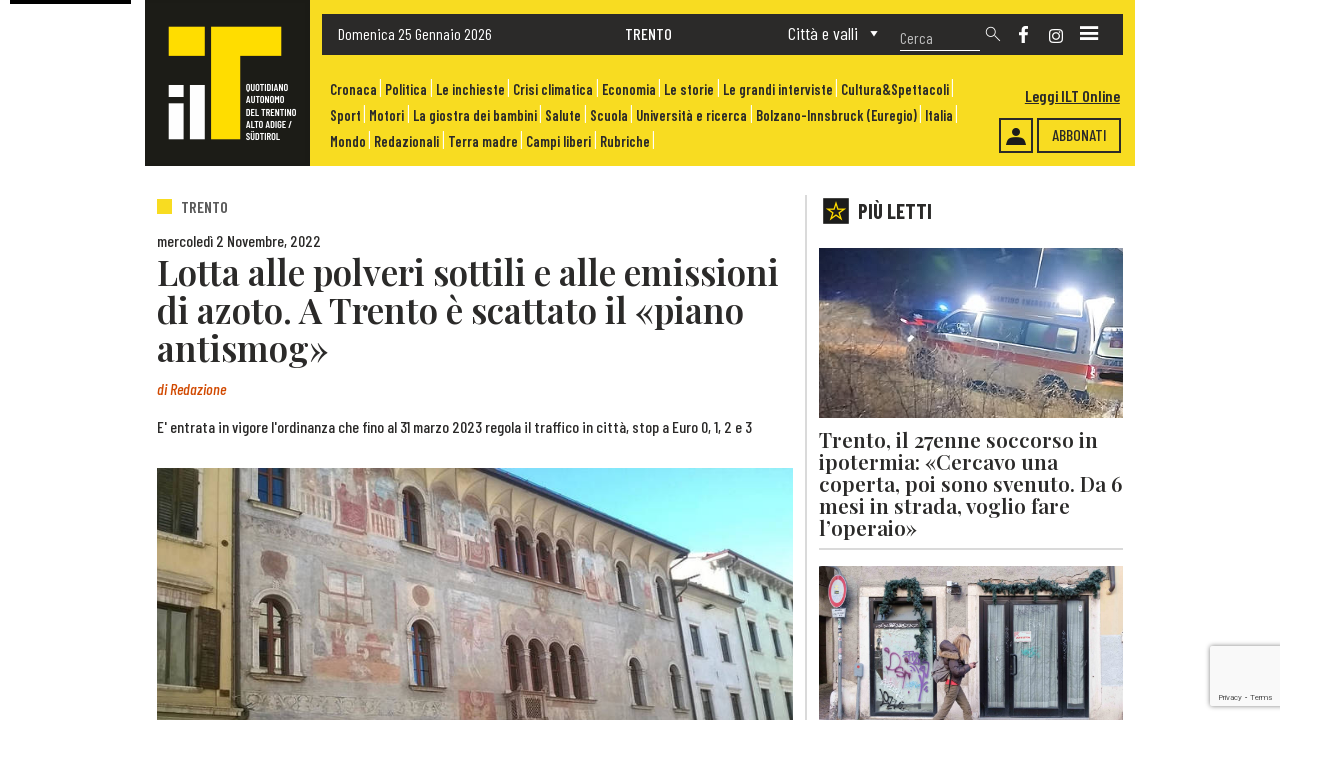

--- FILE ---
content_type: text/html; charset=UTF-8
request_url: https://www.iltquotidiano.it/articoli/lotta-alle-polveri-sottili-e-alle-emissioni-di-azoto-a-trento-e-scattato-il-piano-antismog/
body_size: 110977
content:
<!DOCTYPE html>



<html ondragstart="return false;" ondrop="return false;" lang="it">



<head>


	<meta charset="utf-8">
	
        			<title>Lotta alle polveri sottili e alle emissioni di azoto. A Trento è scattato il «piano antismog»</title>
					<meta name="description" content="E' entrata in vigore l'ordinanza che fino al 31 marzo 2023 regola il traffico in città, stop a Euro 0, 1, 2 e 3" />
		
		<meta property="og:title" content="Lotta alle polveri sottili e alle emissioni di azoto. A Trento è scattato il «piano antismog»"/>
		<meta property="og:description" content="E' entrata in vigore l'ordinanza che fino al 31 marzo 2023 regola il traffico in città, stop a Euro 0, 1, 2 e 3"/>
		<meta property="og:type" content="article"/>
		<meta property="og:url" content="https://www.iltquotidiano.it/articoli/lotta-alle-polveri-sottili-e-alle-emissioni-di-azoto-a-trento-e-scattato-il-piano-antismog/"/>
		<meta property="og:site_name" content="Il T Quotidiano"/>
                <meta property="og:image" content="https://www.iltquotidiano.it/wp-content/uploads/comune-di-trento.jpg"/>
        

		<meta name="viewport" content="width=device-width,initial-scale=1">


    <meta name='robots' content='max-image-preview:large' />
	<style>img:is([sizes="auto" i], [sizes^="auto," i]) { contain-intrinsic-size: 3000px 1500px }</style>
	<script id="cookieyes" type="text/javascript" src="https://cdn-cookieyes.com/client_data/968c0446588c0f911bf423d6/script.js"></script><link rel='dns-prefetch' href='//fonts.googleapis.com' />
<script type="text/javascript">
/* <![CDATA[ */
window._wpemojiSettings = {"baseUrl":"https:\/\/s.w.org\/images\/core\/emoji\/16.0.1\/72x72\/","ext":".png","svgUrl":"https:\/\/s.w.org\/images\/core\/emoji\/16.0.1\/svg\/","svgExt":".svg","source":{"concatemoji":"https:\/\/www.iltquotidiano.it\/wp-includes\/js\/wp-emoji-release.min.js?ver=6.8.2"}};
/*! This file is auto-generated */
!function(s,n){var o,i,e;function c(e){try{var t={supportTests:e,timestamp:(new Date).valueOf()};sessionStorage.setItem(o,JSON.stringify(t))}catch(e){}}function p(e,t,n){e.clearRect(0,0,e.canvas.width,e.canvas.height),e.fillText(t,0,0);var t=new Uint32Array(e.getImageData(0,0,e.canvas.width,e.canvas.height).data),a=(e.clearRect(0,0,e.canvas.width,e.canvas.height),e.fillText(n,0,0),new Uint32Array(e.getImageData(0,0,e.canvas.width,e.canvas.height).data));return t.every(function(e,t){return e===a[t]})}function u(e,t){e.clearRect(0,0,e.canvas.width,e.canvas.height),e.fillText(t,0,0);for(var n=e.getImageData(16,16,1,1),a=0;a<n.data.length;a++)if(0!==n.data[a])return!1;return!0}function f(e,t,n,a){switch(t){case"flag":return n(e,"\ud83c\udff3\ufe0f\u200d\u26a7\ufe0f","\ud83c\udff3\ufe0f\u200b\u26a7\ufe0f")?!1:!n(e,"\ud83c\udde8\ud83c\uddf6","\ud83c\udde8\u200b\ud83c\uddf6")&&!n(e,"\ud83c\udff4\udb40\udc67\udb40\udc62\udb40\udc65\udb40\udc6e\udb40\udc67\udb40\udc7f","\ud83c\udff4\u200b\udb40\udc67\u200b\udb40\udc62\u200b\udb40\udc65\u200b\udb40\udc6e\u200b\udb40\udc67\u200b\udb40\udc7f");case"emoji":return!a(e,"\ud83e\udedf")}return!1}function g(e,t,n,a){var r="undefined"!=typeof WorkerGlobalScope&&self instanceof WorkerGlobalScope?new OffscreenCanvas(300,150):s.createElement("canvas"),o=r.getContext("2d",{willReadFrequently:!0}),i=(o.textBaseline="top",o.font="600 32px Arial",{});return e.forEach(function(e){i[e]=t(o,e,n,a)}),i}function t(e){var t=s.createElement("script");t.src=e,t.defer=!0,s.head.appendChild(t)}"undefined"!=typeof Promise&&(o="wpEmojiSettingsSupports",i=["flag","emoji"],n.supports={everything:!0,everythingExceptFlag:!0},e=new Promise(function(e){s.addEventListener("DOMContentLoaded",e,{once:!0})}),new Promise(function(t){var n=function(){try{var e=JSON.parse(sessionStorage.getItem(o));if("object"==typeof e&&"number"==typeof e.timestamp&&(new Date).valueOf()<e.timestamp+604800&&"object"==typeof e.supportTests)return e.supportTests}catch(e){}return null}();if(!n){if("undefined"!=typeof Worker&&"undefined"!=typeof OffscreenCanvas&&"undefined"!=typeof URL&&URL.createObjectURL&&"undefined"!=typeof Blob)try{var e="postMessage("+g.toString()+"("+[JSON.stringify(i),f.toString(),p.toString(),u.toString()].join(",")+"));",a=new Blob([e],{type:"text/javascript"}),r=new Worker(URL.createObjectURL(a),{name:"wpTestEmojiSupports"});return void(r.onmessage=function(e){c(n=e.data),r.terminate(),t(n)})}catch(e){}c(n=g(i,f,p,u))}t(n)}).then(function(e){for(var t in e)n.supports[t]=e[t],n.supports.everything=n.supports.everything&&n.supports[t],"flag"!==t&&(n.supports.everythingExceptFlag=n.supports.everythingExceptFlag&&n.supports[t]);n.supports.everythingExceptFlag=n.supports.everythingExceptFlag&&!n.supports.flag,n.DOMReady=!1,n.readyCallback=function(){n.DOMReady=!0}}).then(function(){return e}).then(function(){var e;n.supports.everything||(n.readyCallback(),(e=n.source||{}).concatemoji?t(e.concatemoji):e.wpemoji&&e.twemoji&&(t(e.twemoji),t(e.wpemoji)))}))}((window,document),window._wpemojiSettings);
/* ]]> */
</script>
<style id='wp-emoji-styles-inline-css' type='text/css'>

	img.wp-smiley, img.emoji {
		display: inline !important;
		border: none !important;
		box-shadow: none !important;
		height: 1em !important;
		width: 1em !important;
		margin: 0 0.07em !important;
		vertical-align: -0.1em !important;
		background: none !important;
		padding: 0 !important;
	}
</style>
<link rel='stylesheet' id='ap_plugin_main_stylesheet-css' href='https://www.iltquotidiano.it/wp-content/plugins/ap-plugin-scripteo/frontend/css/asset/style.css?ver=6.8.2' type='text/css' media='all' />
<link rel='stylesheet' id='ap_plugin_user_panel-css' href='https://www.iltquotidiano.it/wp-content/plugins/ap-plugin-scripteo/frontend/css/asset/user-panel.css?ver=6.8.2' type='text/css' media='all' />
<link rel='stylesheet' id='ap_plugin_template_stylesheet-css' href='https://www.iltquotidiano.it/wp-content/plugins/ap-plugin-scripteo/frontend/css/all.css?ver=6.8.2' type='text/css' media='all' />
<link rel='stylesheet' id='ap_plugin_animate_stylesheet-css' href='https://www.iltquotidiano.it/wp-content/plugins/ap-plugin-scripteo/frontend/css/asset/animate.css?ver=6.8.2' type='text/css' media='all' />
<link rel='stylesheet' id='ap_plugin_chart_stylesheet-css' href='https://www.iltquotidiano.it/wp-content/plugins/ap-plugin-scripteo/frontend/css/asset/chart.css?ver=6.8.2' type='text/css' media='all' />
<link rel='stylesheet' id='ap_plugin_carousel_stylesheet-css' href='https://www.iltquotidiano.it/wp-content/plugins/ap-plugin-scripteo/frontend/css/asset/bsa.carousel.css?ver=6.8.2' type='text/css' media='all' />
<link rel='stylesheet' id='ap_plugin_materialize_stylesheet-css' href='https://www.iltquotidiano.it/wp-content/plugins/ap-plugin-scripteo/frontend/css/asset/material-design.css?ver=6.8.2' type='text/css' media='all' />
<link rel='stylesheet' id='jquery-ui-css' href='https://www.iltquotidiano.it/wp-content/plugins/ap-plugin-scripteo/frontend/css/asset/ui-datapicker.css?ver=6.8.2' type='text/css' media='all' />
<link rel='stylesheet' id='contact-form-7-css' href='https://www.iltquotidiano.it/wp-content/plugins/contact-form-7/includes/css/styles.css?ver=6.1.4' type='text/css' media='all' />
<link rel='stylesheet' id='megamenu-css' href='https://www.iltquotidiano.it/wp-content/uploads/maxmegamenu/style.css?ver=1110ef' type='text/css' media='all' />
<link rel='stylesheet' id='dashicons-css' href='https://www.iltquotidiano.it/wp-includes/css/dashicons.min.css?ver=6.8.2' type='text/css' media='all' />
<link rel='stylesheet' id='style-css' href='https://www.iltquotidiano.it/wp-content/themes/TemaPrimaPubblicita3.0/style.css?ver=6.8.2' type='text/css' media='all' />
<link rel='stylesheet' id='globali-css' href='https://www.iltquotidiano.it/wp-content/themes/TemaPrimaPubblicita3.0/css/Stili-Globali.css?ver=6.8.2' type='text/css' media='all' />
<link rel='stylesheet' id='globali-mobile-css' href='https://www.iltquotidiano.it/wp-content/themes/TemaPrimaPubblicita3.0/css/Stili-Globali-Mobile.css?ver=6.8.2' type='text/css' media='all' />
<link rel='stylesheet' id='home-css' href='https://www.iltquotidiano.it/wp-content/themes/TemaPrimaPubblicita3.0/css/Stili-Home/Homepage-Custom.css?ver=6.8.2' type='text/css' media='all' />
<link rel='stylesheet' id='home-mobile-css' href='https://www.iltquotidiano.it/wp-content/themes/TemaPrimaPubblicita3.0/css/Stili-Home/Homepage-Mobile.css?ver=6.8.2' type='text/css' media='all' />
<link rel='stylesheet' id='sidebar-css' href='https://www.iltquotidiano.it/wp-content/themes/TemaPrimaPubblicita3.0/css/Stili-Sidebar/Sidebar-Custom.css?ver=6.8.2' type='text/css' media='all' />
<link rel='stylesheet' id='sidebar-mobile-css' href='https://www.iltquotidiano.it/wp-content/themes/TemaPrimaPubblicita3.0/css/Stili-Sidebar/Sidebar-Mobile.css?ver=6.8.2' type='text/css' media='all' />
<link rel='stylesheet' id='mm-compiled-options-mobmenu-css' href='https://www.iltquotidiano.it/wp-content/uploads/dynamic-mobmenu.css?ver=2.8.8-925' type='text/css' media='all' />
<link rel='stylesheet' id='mm-google-webfont-dosis-css' href='//fonts.googleapis.com/css?family=Dosis%3Ainherit%2C400&#038;subset=latin%2Clatin-ext&#038;ver=6.8.2' type='text/css' media='all' />
<link rel='stylesheet' id='cssmobmenu-icons-css' href='https://www.iltquotidiano.it/wp-content/plugins/mobile-menu/includes/css/mobmenu-icons.css?ver=6.8.2' type='text/css' media='all' />
<link rel='stylesheet' id='cssmobmenu-css' href='https://www.iltquotidiano.it/wp-content/plugins/mobile-menu/includes/css/mobmenu.css?ver=2.8.8' type='text/css' media='all' />
<script type="text/javascript" src="https://www.iltquotidiano.it/wp-includes/js/jquery/jquery.min.js?ver=3.7.1" id="jquery-core-js"></script>
<script type="text/javascript" src="https://www.iltquotidiano.it/wp-includes/js/jquery/jquery-migrate.min.js?ver=3.4.1" id="jquery-migrate-js"></script>
<script type="text/javascript" id="thickbox-js-extra">
/* <![CDATA[ */
var thickboxL10n = {"next":"Succ. \u00bb","prev":"\u00ab Prec.","image":"Immagine","of":"di","close":"Chiudi","noiframes":"Questa funzionalit\u00e0 richiede il frame in linea. Hai gli iframe disabilitati o il browser non li supporta.","loadingAnimation":"https:\/\/www.iltquotidiano.it\/wp-includes\/js\/thickbox\/loadingAnimation.gif"};
/* ]]> */
</script>
<script type="text/javascript" src="https://www.iltquotidiano.it/wp-includes/js/thickbox/thickbox.js?ver=3.1-20121105" id="thickbox-js"></script>
<script type="text/javascript" src="https://www.iltquotidiano.it/wp-includes/js/underscore.min.js?ver=1.13.7" id="underscore-js"></script>
<script type="text/javascript" src="https://www.iltquotidiano.it/wp-includes/js/shortcode.min.js?ver=6.8.2" id="shortcode-js"></script>
<script type="text/javascript" src="https://www.iltquotidiano.it/wp-admin/js/media-upload.min.js?ver=6.8.2" id="media-upload-js"></script>
<script type="text/javascript" id="ap_plugin_js_script-js-extra">
/* <![CDATA[ */
var bsa_object = {"ajax_url":"https:\/\/www.iltquotidiano.it\/wp-admin\/admin-ajax.php"};
/* ]]> */
</script>
<script type="text/javascript" src="https://www.iltquotidiano.it/wp-content/plugins/ap-plugin-scripteo/frontend/js/script.js?ver=6.8.2" id="ap_plugin_js_script-js"></script>
<script type="text/javascript" src="https://www.iltquotidiano.it/wp-content/plugins/ap-plugin-scripteo/frontend/js/chart.js?ver=6.8.2" id="ap_plugin_chart_js_script-js"></script>
<script type="text/javascript" src="https://www.iltquotidiano.it/wp-content/plugins/ap-plugin-scripteo/frontend/js/jquery.simplyscroll.js?ver=6.8.2" id="ap_plugin_simply_scroll_js_script-js"></script>
<script type="text/javascript" src="https://www.iltquotidiano.it/wp-content/plugins/mobile-menu/includes/js/mobmenu.js?ver=2.8.8" id="mobmenujs-js"></script>
<link rel="https://api.w.org/" href="https://www.iltquotidiano.it/wp-json/" /><link rel="EditURI" type="application/rsd+xml" title="RSD" href="https://www.iltquotidiano.it/xmlrpc.php?rsd" />
<meta name="generator" content="WordPress 6.8.2" />
<link rel="canonical" href="https://www.iltquotidiano.it/articoli/lotta-alle-polveri-sottili-e-alle-emissioni-di-azoto-a-trento-e-scattato-il-piano-antismog/" />
<link rel='shortlink' href='https://www.iltquotidiano.it/?p=2092' />
<link rel="alternate" title="oEmbed (JSON)" type="application/json+oembed" href="https://www.iltquotidiano.it/wp-json/oembed/1.0/embed?url=https%3A%2F%2Fwww.iltquotidiano.it%2Farticoli%2Flotta-alle-polveri-sottili-e-alle-emissioni-di-azoto-a-trento-e-scattato-il-piano-antismog%2F" />
<link rel="alternate" title="oEmbed (XML)" type="text/xml+oembed" href="https://www.iltquotidiano.it/wp-json/oembed/1.0/embed?url=https%3A%2F%2Fwww.iltquotidiano.it%2Farticoli%2Flotta-alle-polveri-sottili-e-alle-emissioni-di-azoto-a-trento-e-scattato-il-piano-antismog%2F&#038;format=xml" />
<style>
	/* Custom BSA_PRO Styles */

	/* fonts */

	/* form */
	.bsaProOrderingForm {   }
	.bsaProInput input,
	.bsaProInput input[type='file'],
	.bsaProSelectSpace select,
	.bsaProInputsRight .bsaInputInner,
	.bsaProInputsRight .bsaInputInner label {   }
	.bsaProPrice  {  }
	.bsaProDiscount  {   }
	.bsaProOrderingForm .bsaProSubmit,
	.bsaProOrderingForm .bsaProSubmit:hover,
	.bsaProOrderingForm .bsaProSubmit:active {   }

	/* alerts */
	.bsaProAlert,
	.bsaProAlert > a,
	.bsaProAlert > a:hover,
	.bsaProAlert > a:focus {  }
	.bsaProAlertSuccess {  }
	.bsaProAlertFailed {  }

	/* stats */
	.bsaStatsWrapper .ct-chart .ct-series.ct-series-b .ct-bar,
	.bsaStatsWrapper .ct-chart .ct-series.ct-series-b .ct-line,
	.bsaStatsWrapper .ct-chart .ct-series.ct-series-b .ct-point,
	.bsaStatsWrapper .ct-chart .ct-series.ct-series-b .ct-slice.ct-donut { stroke: #673AB7 !important; }

	.bsaStatsWrapper  .ct-chart .ct-series.ct-series-a .ct-bar,
	.bsaStatsWrapper .ct-chart .ct-series.ct-series-a .ct-line,
	.bsaStatsWrapper .ct-chart .ct-series.ct-series-a .ct-point,
	.bsaStatsWrapper .ct-chart .ct-series.ct-series-a .ct-slice.ct-donut { stroke: #FBCD39 !important; }

	/* Custom CSS */
	#header, .container-fluid {
max-width: 1000px;
margin: 0 auto;
}
</style><link rel="icon" href="https://www.iltquotidiano.it/wp-content/uploads/2022/10/LogoIlT.png" sizes="32x32" />
<link rel="icon" href="https://www.iltquotidiano.it/wp-content/uploads/2022/10/LogoIlT.png" sizes="192x192" />
<link rel="apple-touch-icon" href="https://www.iltquotidiano.it/wp-content/uploads/2022/10/LogoIlT.png" />
<meta name="msapplication-TileImage" content="https://www.iltquotidiano.it/wp-content/uploads/2022/10/LogoIlT.png" />
<style id='mm-mobmenu'>
@media screen and ( min-width: 782px ){
		body.admin-bar .mobmenu, body.admin-bar .mobmenu-panel, .show-nav-left.admin-bar .mobmenu-overlay, .show-nav-right.admin-bar .mobmenu-overlay {
			top: 32px!important;
		}
				body.admin-bar .mobmenu-search-holder {
				top: 90px!important;
		}
}

@media screen and ( max-width: 782px ){
	body.admin-bar .mobmenu, body.admin-bar .mobmenu-panel, .show-nav-left.admin-bar .mobmenu-overlay, .show-nav-right.admin-bar .mobmenu-overlay {
		top: 46px!important;
	}

	body.admin-bar .mob-menu-header-banner {
		top: 0px!important;
	}
		body.admin-bar .mobmenu-search-holder {
		top: 104px!important;
	}
	body.admin-bar  .mob-menu-slideout .mobmenu-search-holder {
		top: 58px!important;
	}

}

@media screen and ( max-width: 479px ) {
	.mob-menu-overlay .mobmenu-content {
		padding-top: 5%;
	}
}

@media screen and ( max-width: 782px ) {
	.mob-menu-overlay .mobmenu-content {
		padding-top: 10%;
	}
}

@media screen and ( min-width: 782px ) {
	#mobmenu-footer li:hover {
		background-color: ;
	}
	#mobmenu-footer li:hover i {
		color: ;
	}
}

@media only screen and (min-width:1201px){
	.mob_menu, .mobmenu-panel, .mobmenu, .mobmenu-cart-panel, .mobmenu-footer-menu-holder, .mobmenu-right-panel, .mobmenu-left-panel  {
		display: none!important;
	}
}

@media only screen and (max-width:1200px) {

			
	.mobmenur-container i {
		color: #FFF;
	}
	.mobmenul-container i {
		color: #FFF;
	}
	.mobmenul-container img {
		max-height:  44px;
		float: left;
	}
	.mobmenur-container img {
		max-height:  26px;
		float: right;
	}
	.mob-expand-submenu i {
		font-size: 25px;
	}
	#mobmenuleft li a , #mobmenuleft li a:visited, .mobmenu-content h2, .mobmenu-content h3, .show-nav-left .mob-menu-copyright, .show-nav-left .mob-expand-submenu i {
		color: #666;

	}
	.mob-cancel-button {
		font-size: 30px!important;
	}

	/* 3rd Level Left Menu Items Background color on Hover*/
	.mobmenu-content #mobmenuleft .sub-menu  .sub-menu li a:hover {
		color: #ccc;
	}
	/* 3rd Level Left Menu Items Background color on Hover*/
	.mobmenu-content #mobmenuleft .sub-menu .sub-menu li:hover {
		background-color: #666;
	}
	.mobmenu-content #mobmenuleft li:hover, .mobmenu-content #mobmenuright li:hover  {
		background-color: #666;
	}
	.mobmenu-content #mobmenuright li:hover  {
		background-color: #666 ;
	}
	/* 3rd Level Right Menu Items Background color on Hover*/
	.mobmenu-content #mobmenuright .sub-menu .sub-menu li:hover {
		background-color: #666;
	}
	/* 3rd Level Right Menu Items Background color on Hover*/
	.mobmenu-content #mobmenuright .sub-menu  .sub-menu li a:hover {
		color: #ccc;
	}

		.mobmenu-content #mobmenuleft .sub-menu {
		background-color: #3a3a3a ;
		margin: 0;
		color: #fff ;
		width: 100%;
		position: initial;
		height: 100%;
	}
	.mob-menu-left-bg-holder {
				opacity: 1;
		background-attachment: fixed ;
		background-position: center top ;
		-webkit-background-size:  cover;
		-moz-background-size: cover;
		background-size: cover;
	}
	.mob-menu-right-bg-holder { 
				opacity: 1;
		background-attachment: fixed ;
		background-position: center top ;
		-webkit-background-size: cover;
		-moz-background-size: cover;
		background-size:  cover;
	}
		.mobmenu-content #mobmenuleft .sub-menu a {
		color: #fff ;
	}
	.mobmenu-content #mobmenuright .sub-menu  a {
		color: #fff ;
	}
	.mobmenu-content #mobmenuright .sub-menu .sub-menu {
		background-color: inherit;
	}
	.mobmenu-content #mobmenuright .sub-menu {
		background-color: #3a3a3a ;
		margin: 0;
		color: #fff ;
		position: initial;
		width: 100%;
	}
	#mobmenuleft li:hover a, #mobmenuleft li:hover i {
		color: #FFF;
	}
	#mobmenuright li a , #mobmenuright li a:visited, .show-nav-right .mob-menu-copyright, .show-nav-right .mob-expand-submenu i {
		color: #666 ;
	}
	#mobmenuright li a:hover {
		color: #FFF ;
	}
	.mobmenul-container {
		top: 10px;
		margin-left: 5px;
		margin-top: 2px;
		height: 58px;
		float: left;
	}
	.mobmenur-container {
		top: 28px;
		margin-right: 20px;
		margin-top: 2px;
	}
		.mob-menu-logo-holder {
		margin-top:   2px;
		text-align:   center;
		margin-left:  0;
		margin-right: 0;
		height:       58px;
			}
	.mob-menu-header-holder {
		width:  100% ;
		background-color: #111111 ;
		height: 58px ;
		position:absolute;
	}
	body.mob-menu-overlay, body.mob-menu-slideout, body.mob-menu-slideout-over, body.mob-menu-slideout-top {
		padding-top: 58px;
	}
		.mobmenul-container, .mobmenur-container{
		position: absolute; 
	}
	.mobmenu-left-panel {
		background-color:#F7F7F7;;
		width:  270px;  
	}
	.mobmenu-right-panel {
		background-color:#F7F7F7;		width:  90%; 
	}
	.show-nav-left .mobmenu-overlay, .show-nav-right .mobmenu-overlay, .show-mob-menu-search .mobmenu-overlay  {
		background: rgba(0, 0, 0, 0.83);
	}
	.mob-menu-slideout-top .mobmenu-overlay {
		display:none!important;
	}
	.mob-menu-slideout.show-nav-left .mobmenu-push-wrap, .mob-menu-slideout.show-nav-left .mob-menu-header-holder {
		-webkit-transform: translateX(270px);
		-moz-transform: translateX(270px);
		-ms-transform: translateX(270px);
		-o-transform: translateX(270px);
		transform: translateX(270px);
	}
	.mob-menu-slideout.show-nav-right .mobmenu-push-wrap, .mob-menu-slideout.show-nav-right .mob-menu-header-holder {
		-webkit-transform: translateX(-90%);
		-moz-transform: translateX(-90%);
		-ms-transform: translateX(-90%);
		-o-transform: translateX(-90%);
		transform: translateX(-90%);
	}
	.mob-menu-slideout-top .mobmenu-panel {
		width:  100%;
		height: 100%;
		z-index: 1;
		position: fixed;
		left: 0px;
		top: 0px;
		max-height: 100%;
		-webkit-transform: translateY(-100%);
		-moz-transform: translateY(-100%);
		-ms-transform: translateY(-100%);
		-o-transform: translateY(-100%);
		transform: translateY(-100%);
	}
	.mob-menu-slideout-top.show-nav-left .show-panel, .mob-menu-slideout-top.show-nav-right .show-panel  {
		-webkit-transform: translateY(0px);
		-moz-transform: translateY(0px);
		-ms-transform: translateY(0px);
		-o-transform: translateY(0px);
		transform: translateY(0px);
		z-index: 300000;
	}
	.mob-menu-slideout-over.show-nav-left .mobmenu-left-panel {
		overflow: hidden;
	}
	.show-nav-left .mobmenu-panel.show-panel , .show-nav-right .mobmenu-panel.show-panel {
		z-index: 300000;
	}
	/* Hides everything pushed outside of it */
	.mob-menu-slideout .mobmenu-panel, .mob-menu-slideout-over .mobmenu-panel, .mob-menu-slideout .mobmenu-cart-panel, .mob-menu-slideout-over .mobmenu-cart-panel {
		position: fixed;
		top: 0;
		height: 100%;
		overflow-y: auto;
		overflow-x: auto;
		z-index: 10000;
		opacity: 1;
	}
	/*End of Mobmenu Slide Over */
	.mobmenu .headertext { 
		color: #FFF ;
		text-decoration: none;
	}
	.headertext span {
		position: initial;
		line-height: 58px;
	}
	.mobmenu-search-holder {
		top: 58px;
	}
	/*Premium options  */
	
	/* Mobile Menu Frontend CSS Style*/
	body.mob-menu-overlay, body.mob-menu-slideout, body.mob-menu-slideout-over, body.mob-menu-slideout-top  {
		overflow-x: hidden;
	}
	
	.mobmenu-left-panel li a, .leftmbottom, .leftmtop{
		padding-left: 10%;
		padding-right: 10%;
	}
	.mobmenu-content li > .sub-menu li {
		padding-left: calc(10*1%);
	}

	.mobmenu-right-panel li, .rightmbottom, .rightmtop{
		padding-left: 16%;
		padding-right: 16%;
	}
	.mobmenul-container i {
		line-height: 30px;
		font-size: 30px;
		float: left;
	}
	.left-menu-icon-text {
		float: left;
		line-height: 30px;
		color: #222;
	}
	.mobmenu-left-panel .mobmenu-display-name {
		color: #666;
	}
	.right-menu-icon-text {
		float: right;
		line-height: 25px;
		color: #222;
	}
	.mobmenur-container i {
		line-height: 25px;
		font-size: 25px;
		float: right;
	}
	.nav, .main-navigation, .genesis-nav-menu, #main-header, #et-top-navigation, .site-header, .site-branding, .ast-mobile-menu-buttons, .storefront-handheld-footer-bar, .hide {
		display: none!important;
	}
	
	.mob-standard-logo {
		display: inline-block;
		height:40px!important;	}
	.mob-retina-logo {
		height:40px!important;	}
	.mobmenu-content #mobmenuleft > li > a:hover {
		background-color: #666;
	}

	.mobmenu-content #mobmenuright > li > a:hover {
		background-color: #666;
	}
	.mobmenu-left-panel .mob-cancel-button {
		color: #666;
	}
	.mobmenu-right-panel .mob-cancel-button {
		color: #666;
	}	
	
}


.mob-menu-logo-holder > .headertext span,.mobmenu input.mob-menu-search-field {
	font-family:Dosis;
	font-size:20px;
	font-weight:inherit;
	font-style:normal;
	letter-spacing:normal;
	text-transform:none;
}

.left-menu-icon-text {
	font-family:Dosis;
	font-size:inherit;
	font-weight:inherit;
	font-style:normal;
	line-height:1.5em;
	letter-spacing:normal;
	text-transform:none;
}

#mobmenuleft .mob-expand-submenu,#mobmenuleft > .widgettitle,#mobmenuleft li a,#mobmenuleft li a:visited,#mobmenuleft .mobmenu-content h2,#mobmenuleft .mobmenu-content h3,.mobmenu-left-panel .mobmenu-display-name, .mobmenu-content .mobmenu-tabs-header li {
	font-family:Dosis;
	font-size:inherit;
	font-weight:inherit;
	font-style:normal;
	line-height:1.5em;
	letter-spacing:normal;
	text-transform:none;
}

.right-menu-icon-text {
	font-family:Dosis;
	font-size:inherit;
	font-weight:inherit;
	font-style:normal;
	line-height:1.5em;
	letter-spacing:normal;
	text-transform:none;
}

#mobmenuright li a,#mobmenuright li a:visited,#mobmenuright .mobmenu-content h2,#mobmenuright .mobmenu-content h3,.mobmenu-left-panel .mobmenu-display-name {
	font-family:Dosis;
	font-size:inherit;
	font-weight:inherit;
	font-style:normal;
	line-height:1.5em;
	letter-spacing:normal;
	text-transform:none;
}

</style><style type="text/css">/** Mega Menu CSS: fs **/</style>


    	<link href="https://cdn.jsdelivr.net/npm/bootstrap@5.1.3/dist/css/bootstrap.min.css" rel="stylesheet" integrity="sha384-1BmE4kWBq78iYhFldvKuhfTAU6auU8tT94WrHftjDbrCEXSU1oBoqyl2QvZ6jIW3" crossorigin="anonymous">
	<script src="https://cdn.jsdelivr.net/npm/bootstrap@5.1.3/dist/js/bootstrap.bundle.min.js" integrity="sha384-ka7Sk0Gln4gmtz2MlQnikT1wXgYsOg+OMhuP+IlRH9sENBO0LRn5q+8nbTov4+1p" crossorigin="anonymous"></script>


    	<link rel="preconnect" href="https://fonts.googleapis.com">
	<link rel="preconnect" href="https://fonts.gstatic.com" crossorigin>
	<link href="https://fonts.googleapis.com/css2?family=Barlow+Condensed:ital,wght@0,100;0,200;0,300;0,400;0,500;0,600;0,700;0,800;0,900;1,100;1,200;1,300;1,400;1,500;1,600;1,700;1,800;1,900&family=Playfair+Display:ital,wght@0,400;0,500;0,600;0,700;0,800;0,900;1,400;1,500;1,600;1,700;1,800;1,900&display=swap" rel="stylesheet">
	<link href="https://fonts.googleapis.com/css2?family=Barlow:ital,wght@0,100;0,200;0,300;0,400;0,500;0,600;0,700;0,800;0,900;1,100;1,200;1,300;1,400;1,500;1,600;1,700;1,800;1,900&display=swap" rel="stylesheet">


		<script defer="defer" src="https://www.autobrennero.it/widget/static/js/main.c525b174.js"></script>
	<link href="https://www.autobrennero.it/widget/static/css/main.f57ffd06.css" rel="stylesheet"/>



	<script>
		navUserAgent = navigator.userAgent;
		if((navUserAgent.indexOf('MSIE 10.0') != -1) || (navUserAgent.indexOf('rv:11') != -1)){
			document.getElementsByTagName('body')[0].className += ' ie';
		}
	</script>


	<style>
		@media only screen and (min-width:1025px){
			.mob_menu, .mobmenu-panel, .mobmenu, .mobmenu-cart-panel, .mobmenu-footer-menu-holder, .mobmenu-right-panel, .mobmenu-left-panel  {
				display: block !important;
			}
		}
		@media only screen and (min-width:1201px){
			.mob_menu, .mobmenu-panel, .mobmenu, .mobmenu-cart-panel, .mobmenu-footer-menu-holder, .mobmenu-right-panel, .mobmenu-left-panel  {
				display: none !important;
			}
		}
	</style>


		<script async src="https://www.googletagmanager.com/gtag/js?id=G-MHWP7BBGS2"></script>
	<script>
	window.dataLayer = window.dataLayer || [];
	function gtag(){dataLayer.push(arguments);}
	gtag('js', new Date());

	gtag('config', 'G-MHWP7BBGS2');
	</script>


		<script type="text/javascript">
		window._taboola = window._taboola || [];
		_taboola.push({article:'auto'});
		!function (e, f, u, i) {
			if (!document.getElementById(i)) {
				e.async = 1;
				e.src = u;
				e.id = i;
				f.parentNode.insertBefore(e, f);
			}
		}(document.createElement('script'),
		document.getElementsByTagName('script')[0],
		'https://cdn.taboola.com/libtrc/synthesissrl-iltquotidiano/loader.js',
		'tb_loader_script');
		if (window.performance && typeof window.performance.mark === 'function') {
			window.performance.mark('tbl_ic');
		}
	</script>



</head>



		


<header id="header" class="header">

		<div class="HeaderMobile">

		<a class="LogoSitoMobile" href="https://www.iltquotidiano.it" title="Torna alla homepage">
			<div class="LogoSitoImgMobile">
									<img src="https://www.iltquotidiano.it/wp-content/uploads/2022/10/LogoNoScritta.png" alt="" width="160" />
							</div>
		</a>

		<div class="AbbonatiHeader">
												<a href="/abbonamenti/" title="Pulsante abbonamenti">
						Abbonati					</a>
							
			<div class="Accedi">
															<a href="https://www.iltquotidiano.it/accedi/" title="Accedi" >
							<img src="https://www.iltquotidiano.it/wp-content/uploads/Login.png" width="20" alt="Login" />
						</a>
												</div>

			<div class="Edicola">
									<a href="https://edicola.iltquotidiano.it" target="_blank" title="Edicola">
						Leggi ILT Online					</a>
							</div>
		</div>

		<div class="Social">
								<div class="ContSfondo">
						<a href="https://www.facebook.com/iltquotidiano" title="Social network">
							<img src="https://www.iltquotidiano.it/wp-content/uploads/2022/10/facebook.png" alt="Icona social network" height="14" />
						</a>
					</div>
								<div class="ContSfondo">
						<a href="https://www.instagram.com/il_t_quotidiano/" title="Social network">
							<img src="https://www.iltquotidiano.it/wp-content/uploads/2022/10/instagram.png" alt="Icona social network" height="14" />
						</a>
					</div>
					</div>

		<div class="BarraRicerca">
			



<form role="search" method="get" class="search-form Ricerca" action="https://www.iltquotidiano.it/">
    <label>
        <input type="search" class="search-field CampoRicerca" placeholder="Cerca" value="" name="s" />
    </label>
        <input class="LenteRicerca" type="image" src="https://www.iltquotidiano.it/wp-content/uploads/2022/10/ImgLente.png" alt="Submit Form" />
    <input class="LenteRicercaMobile" type="image" src="https://www.iltquotidiano.it/wp-content/uploads/2022/10/ImgLenteMob.png" alt="Submit Form" />
</form>


		</div>

	</div>



	<div class="SkinMobile" style="margin: 0 15%;">
			</div>



				<div class="container HeaderDesktop">
	
		<div class="row">
  
			<div class="col-lg-2 col-md-2 col-sm-2 col-xs-2 col-2 LogoHeader">
				<a class="LogoSito" href="https://www.iltquotidiano.it" title="Torna alla homepage">
					<div class="LogoSitoImg">
													<img src="https://www.iltquotidiano.it/wp-content/uploads/LogoDesk2.png" alt="Logo ilT Quotidiano" width="160" />
											</div>
				</a>
			</div>
			
			<div class="col-lg-10 col-md-10 col-sm-10 col-xs-10 col-10 ContenitoreMenu">

				<div class="col-lg-12 col-md-12 col-sm-12 col-xs-12 col-12 ContenitoreSopra">

					<div class="DataOdierna">
						domenica 25 Gennaio 2026					</div>

					<div class="menumedia">
						<div id="mega-menu-wrap-media" class="mega-menu-wrap"><div class="mega-menu-toggle"><div class="mega-toggle-blocks-left"></div><div class="mega-toggle-blocks-center"></div><div class="mega-toggle-blocks-right"><div class='mega-toggle-block mega-menu-toggle-animated-block mega-toggle-block-1' id='mega-toggle-block-1'><button aria-label="" class="mega-toggle-animated mega-toggle-animated-slider" type="button" aria-expanded="false">
                  <span class="mega-toggle-animated-box">
                    <span class="mega-toggle-animated-inner"></span>
                  </span>
                </button></div></div></div><ul id="mega-menu-media" class="mega-menu max-mega-menu mega-menu-horizontal mega-no-js" data-event="hover_intent" data-effect="fade_up" data-effect-speed="200" data-effect-mobile="disabled" data-effect-speed-mobile="0" data-mobile-force-width="body" data-second-click="go" data-document-click="collapse" data-vertical-behaviour="standard" data-breakpoint="1200" data-unbind="true" data-mobile-state="collapse_all" data-mobile-direction="vertical" data-hover-intent-timeout="300" data-hover-intent-interval="100"><li class="mega-menu-item mega-menu-item-type-custom mega-menu-item-object-custom mega-menu-item-has-children mega-align-bottom-left mega-menu-flyout mega-hide-arrow mega-has-icon mega-icon-left mega-hide-text mega-menu-item-350" id="mega-menu-item-350"><a class="dashicons-menu-alt3 mega-menu-link" href="#" aria-expanded="false" tabindex="0" aria-label="Media"><span class="mega-indicator" aria-hidden="true"></span></a>
<ul class="mega-sub-menu">
<li class="mega-menu-item mega-menu-item-type-post_type mega-menu-item-object-page mega-menu-item-489" id="mega-menu-item-489"><a class="mega-menu-link" href="https://www.iltquotidiano.it/categorie-podcast/">Podcast</a></li><li class="mega-menu-item mega-menu-item-type-custom mega-menu-item-object-custom mega-menu-item-352" id="mega-menu-item-352"><a class="mega-menu-link" href="/categoria-articoli/editoriali">Editoriali</a></li><li class="mega-menu-item mega-menu-item-type-custom mega-menu-item-object-custom mega-menu-item-353" id="mega-menu-item-353"><a class="mega-menu-link" href="/categoria-articoli/video">Video</a></li><li class="mega-menu-item mega-menu-item-type-custom mega-menu-item-object-custom mega-menu-item-354" id="mega-menu-item-354"><a class="mega-menu-link" href="/categoria-articoli/photogallery/">Photogallery</a></li></ul>
</li></ul></div>					</div>

					<div class="Social">
														<a href="https://www.facebook.com/iltquotidiano" title="Social network">
									<img src="https://www.iltquotidiano.it/wp-content/uploads/2022/10/facebook.png" alt="Icona social network" />
								</a>
														<a href="https://www.instagram.com/il_t_quotidiano/" title="Social network">
									<img src="https://www.iltquotidiano.it/wp-content/uploads/2022/10/instagram.png" alt="Icona social network" />
								</a>
											</div>

					<div class="BarraRicerca">
						



<form role="search" method="get" class="search-form Ricerca" action="https://www.iltquotidiano.it/">
    <label>
        <input type="search" class="search-field CampoRicerca" placeholder="Cerca" value="" name="s" />
    </label>
        <input class="LenteRicerca" type="image" src="https://www.iltquotidiano.it/wp-content/uploads/2022/10/ImgLente.png" alt="Submit Form" />
    <input class="LenteRicercaMobile" type="image" src="https://www.iltquotidiano.it/wp-content/uploads/2022/10/ImgLenteMob.png" alt="Submit Form" />
</form>


					</div>

					<div class="cittaevalli">
						<div id="mega-menu-wrap-cittaevalli" class="mega-menu-wrap"><div class="mega-menu-toggle"><div class="mega-toggle-blocks-left"></div><div class="mega-toggle-blocks-center"></div><div class="mega-toggle-blocks-right"><div class='mega-toggle-block mega-menu-toggle-animated-block mega-toggle-block-1' id='mega-toggle-block-1'><button aria-label="" class="mega-toggle-animated mega-toggle-animated-slider" type="button" aria-expanded="false">
                  <span class="mega-toggle-animated-box">
                    <span class="mega-toggle-animated-inner"></span>
                  </span>
                </button></div></div></div><ul id="mega-menu-cittaevalli" class="mega-menu max-mega-menu mega-menu-horizontal mega-no-js" data-event="hover_intent" data-effect="fade_up" data-effect-speed="200" data-effect-mobile="disabled" data-effect-speed-mobile="0" data-mobile-force-width="body" data-second-click="go" data-document-click="collapse" data-vertical-behaviour="standard" data-breakpoint="1200" data-unbind="true" data-mobile-state="collapse_all" data-mobile-direction="vertical" data-hover-intent-timeout="300" data-hover-intent-interval="100"><li class="mega-menu-item mega-menu-item-type-custom mega-menu-item-object-custom mega-menu-item-has-children mega-align-bottom-left mega-menu-flyout mega-menu-item-337" id="mega-menu-item-337"><a class="mega-menu-link" href="#" aria-expanded="false" tabindex="0">Città e valli<span class="mega-indicator" aria-hidden="true"></span></a>
<ul class="mega-sub-menu">
<li class="mega-menu-item mega-menu-item-type-custom mega-menu-item-object-custom mega-menu-item-338" id="mega-menu-item-338"><a class="mega-menu-link" href="/categoria-articoli/trento/">Trento</a></li><li class="mega-menu-item mega-menu-item-type-custom mega-menu-item-object-custom mega-menu-item-339" id="mega-menu-item-339"><a class="mega-menu-link" href="/categoria-articoli/valle-dei-laghi/">Valle dei Laghi</a></li><li class="mega-menu-item mega-menu-item-type-custom mega-menu-item-object-custom mega-menu-item-340" id="mega-menu-item-340"><a class="mega-menu-link" href="/categoria-articoli/rovereto-e-vallagarina/">Rovereto e Vallagarina</a></li><li class="mega-menu-item mega-menu-item-type-custom mega-menu-item-object-custom mega-menu-item-341" id="mega-menu-item-341"><a class="mega-menu-link" href="/categoria-articoli/alto-garda-e-ledro/">Alto Garda e Ledro</a></li><li class="mega-menu-item mega-menu-item-type-custom mega-menu-item-object-custom mega-menu-item-342" id="mega-menu-item-342"><a class="mega-menu-link" href="/categoria-articoli/pergine-valsugana/">Pergine Valsugana</a></li><li class="mega-menu-item mega-menu-item-type-custom mega-menu-item-object-custom mega-menu-item-343" id="mega-menu-item-343"><a class="mega-menu-link" href="/categoria-articoli/bassa-valsugana/">Bassa Valsugana</a></li><li class="mega-menu-item mega-menu-item-type-custom mega-menu-item-object-custom mega-menu-item-344" id="mega-menu-item-344"><a class="mega-menu-link" href="/categoria-articoli/primiero-tesino-e-vanoi/">Primiero Tesino e Vanoi</a></li><li class="mega-menu-item mega-menu-item-type-custom mega-menu-item-object-custom mega-menu-item-345" id="mega-menu-item-345"><a class="mega-menu-link" href="/categoria-articoli/giudicarie/">Giudicarie</a></li><li class="mega-menu-item mega-menu-item-type-custom mega-menu-item-object-custom mega-menu-item-346" id="mega-menu-item-346"><a class="mega-menu-link" href="/categoria-articoli/valle-di-non-e-sole/">Valle di Non e Sole</a></li><li class="mega-menu-item mega-menu-item-type-custom mega-menu-item-object-custom mega-menu-item-347" id="mega-menu-item-347"><a class="mega-menu-link" href="/categoria-articoli/valle-di-fiemme-e-fassa/">Valle di Fiemme e Fassa</a></li><li class="mega-menu-item mega-menu-item-type-custom mega-menu-item-object-custom mega-menu-item-348" id="mega-menu-item-348"><a class="mega-menu-link" href="/categoria-articoli/lavis-rotaliana-paganella-e-cembra/">Lavis Rotaliana Paganella e Cembra</a></li></ul>
</li></ul></div>					</div>

					<div class="MeteoHeader">
						
						<p class="TrentoHead">TRENTO</p>
						<img id="remoteImgMeteo" src="" alt="">
						<p id="remoteMinMeteo"></p>
						<p id="remoteMaxMeteo"></p>

						<style>
							.MeteoHeader {
								margin-right: 1em;
							}
							.TrentoHead {
								display: inline-block;
								color: #FFFFFF;
								margin-right: 0.5em;
							}
							#remoteImgMeteo {
								width: 2.2em;
								margin-top: -0.3em;
							}
							#remoteMinMeteo {
								display: inline-block;
								background-color: #1a7099;
								color: #FFFFFF;
								padding: 0em 0.5em;
							}
							#remoteMaxMeteo {
								display: inline-block;
								background-color: #911a1a;
								color: #FFFFFF;
								padding: 0em 0.5em;
							}
						</style>

												<script>
							var getJSON = function (url, callback) {
							var xhr = new XMLHttpRequest();
							xhr.open('GET', url, true);
							xhr.responseType = 'json';
							xhr.onload = function() {
								var status = xhr.status;
								if (status === 200) {
									callback(null, xhr.response);
								} else {
									callback(status, xhr.response);
								}
							};
							xhr.send();
						};
						getJSON('https://www.meteotrentino.it/protcivtn-meteo/api/front/previsioneOpenDataLocalita?localita=TRENTO',
							function(err, data) {
								if (err !== null) {
								} else {
									document.getElementById('remoteImgMeteo').src = data.previsione[0].giorni[0].icona;
									document.getElementById('remoteMinMeteo').innerHTML = data.previsione[0].giorni[0].tMinGiorno;
									document.getElementById('remoteMaxMeteo').innerHTML = data.previsione[0].giorni[0].tMaxGiorno;
								}
							}
						);
						</script>
					</div>

				</div>

				<div class="col-lg-12 col-md-12 col-sm-12 col-xs-12 col-12 ContenitoreSotto PLZero">

					<div class="respmenu">
						<div class="custom-menu-class"><ul id="menu-menu-principale" class="menu"><li id="menu-item-307" class="menu-item menu-item-type-custom menu-item-object-custom menu-item-307"><a href="/categoria-articoli/cronaca/">Cronaca</a></li>
<li id="menu-item-308" class="menu-item menu-item-type-custom menu-item-object-custom menu-item-308"><a href="/categoria-articoli/politica/">Politica</a></li>
<li id="menu-item-309" class="menu-item menu-item-type-custom menu-item-object-custom menu-item-309"><a href="/categoria-articoli/le-inchieste/">Le inchieste</a></li>
<li id="menu-item-310" class="menu-item menu-item-type-custom menu-item-object-custom menu-item-310"><a href="/categoria-articoli/crisi-climatica/">Crisi climatica</a></li>
<li id="menu-item-311" class="menu-item menu-item-type-custom menu-item-object-custom menu-item-311"><a href="/categoria-articoli/economia/">Economia</a></li>
<li id="menu-item-312" class="menu-item menu-item-type-custom menu-item-object-custom menu-item-312"><a href="/categoria-articoli/le-storie/">Le storie</a></li>
<li id="menu-item-313" class="menu-item menu-item-type-custom menu-item-object-custom menu-item-313"><a href="/categoria-articoli/le-grandi-interviste/">Le grandi interviste</a></li>
<li id="menu-item-314" class="menu-item menu-item-type-custom menu-item-object-custom menu-item-314"><a href="/categoria-articoli/culturaspettacoli/">Cultura&#038;Spettacoli</a></li>
<li id="menu-item-315" class="menu-item menu-item-type-custom menu-item-object-custom menu-item-315"><a href="/categoria-articoli/sport/">Sport</a></li>
<li id="menu-item-14359" class="menu-item menu-item-type-custom menu-item-object-custom menu-item-14359"><a href="/categoria-articoli/motori/">Motori</a></li>
<li id="menu-item-316" class="menu-item menu-item-type-custom menu-item-object-custom menu-item-316"><a href="/categoria-articoli/la-giostra-dei-bambini/">La giostra dei bambini</a></li>
<li id="menu-item-317" class="menu-item menu-item-type-custom menu-item-object-custom menu-item-317"><a href="/categoria-articoli/salute/">Salute</a></li>
<li id="menu-item-318" class="menu-item menu-item-type-custom menu-item-object-custom menu-item-318"><a href="/categoria-articoli/scuola/">Scuola</a></li>
<li id="menu-item-1269" class="menu-item menu-item-type-custom menu-item-object-custom menu-item-1269"><a href="/categoria-articoli/universita-e-ricerca/">Università e ricerca</a></li>
<li id="menu-item-319" class="menu-item menu-item-type-custom menu-item-object-custom menu-item-319"><a href="/categoria-articoli/bolzano-innsbruck-euregio/">Bolzano-Innsbruck (Euregio)</a></li>
<li id="menu-item-320" class="menu-item menu-item-type-custom menu-item-object-custom menu-item-320"><a href="/categoria-articoli/italia/">Italia</a></li>
<li id="menu-item-321" class="menu-item menu-item-type-custom menu-item-object-custom menu-item-321"><a href="/categoria-articoli/mondo/">Mondo</a></li>
<li id="menu-item-9635" class="menu-item menu-item-type-custom menu-item-object-custom menu-item-9635"><a href="/categoria-articoli/redazionali/">Redazionali</a></li>
<li id="menu-item-86594" class="menu-item menu-item-type-custom menu-item-object-custom menu-item-86594"><a href="/categoria-articoli/terra-madre/">Terra madre</a></li>
<li id="menu-item-86595" class="menu-item menu-item-type-custom menu-item-object-custom menu-item-86595"><a href="/categoria-articoli/campi-liberi/">Campi liberi</a></li>
<li id="menu-item-86596" class="menu-item menu-item-type-custom menu-item-object-custom menu-item-86596"><a href="/categoria-articoli/rubriche/">Rubriche</a></li>
</ul></div>					</div>

					<div class="AbbonatiHeader">
													
								<a href="/abbonamenti/" title="Pulsante abbonamenti">
									Abbonati								</a>

													
						<div class="Accedi">
																								<a href="https://www.iltquotidiano.it/accedi/" title="Login">
										<img src="https://www.iltquotidiano.it/wp-content/uploads/Login.png" width="20" alt="Login" />
									</a>
																					</div>

						<div class="Edicola">
															<a href="https://edicola.iltquotidiano.it" title="Edicola" target="_blank">
									Leggi ILT Online								</a>
													</div>
					</div>

				</div>

			</div>

		</div>
	</div>

</header>



<body>



<div id="fb-root"></div>
<script async defer crossorigin="anonymous" src="https://connect.facebook.net/it_IT/sdk.js#xfbml=1&version=v22.0&appId=1410848163631559&autoLogAppEvents=1" nonce="uniquestring"></script>



<a href="#main-content" class="skip-link" title="Contenuto">Salta al contenuto</a>
<style>
.skip-link {
    position: absolute;
    top: -40px;
    left: 10px;
    background: #000;
    color: #fff !important;
    padding: 10px;
    z-index: 1000;
    text-decoration: none;
    opacity: 1; /* Assicura che sia visibile */
}
.skip-link:focus {
    top: 10px;
}
</style>

<script>
document.addEventListener("DOMContentLoaded", function () {
    const observer = new MutationObserver((mutationsList, observer) => {
        const skipLink = document.querySelector(".skip-link");
        const cookiePlugin = document.querySelector(".cky-consent-container");
        if (skipLink && cookiePlugin) {
            // Se il plugin dei cookie viene prima del pulsante, sposta il pulsante in cima
            if (cookiePlugin.compareDocumentPosition(skipLink) & Node.DOCUMENT_POSITION_FOLLOWING) {
                document.body.insertBefore(skipLink, document.body.firstChild);
            }
        }
    });
    observer.observe(document.body, { childList: true, subtree: true });
});
</script>






	<div class="container-fluid full-width" id="main-content">



	









<div class="SingleAnnuncio">
    <div class="container">
        <div class="row">


            <div class="ADSDesktop PaddingPiccoloSottoSotto">
				<div class="row">
					<div class="col-lg-12 col-md-12 col-sm-12 col-xs-12 col-12 p-0">
											</div>
				</div>
			</div>


            <div class="col-lg-8 col-md-8 col-sm-12 col-xs-12" itemscope itemtype="https://schema.org/NewsArticle">


                <!-- Metadata pagina -->
                <meta itemprop="articleSection" content="">
                <hidden itemprop="publisher" itemscope="" itemtype="https://schema.org/Organization">
                    <meta itemprop="name" content="Il T Quotidiano Autonomo del Trentino Alto Adige S&uuml;dtirol" />
                    <meta itemprop="logo" content="/wp-content/uploads/LogoBlack.png" />
                </hidden>
								<meta itemprop="image" content="https://www.iltquotidiano.it/wp-content/uploads/comune-di-trento.jpg" />


                
                                        <p class="Occhiello">Trento</p>
                    
                <p>mercoledì 2 Novembre, 2022</p>

                
                <h1 itemprop="headline">Lotta alle polveri sottili e alle emissioni di azoto. A Trento è scattato il «piano antismog»</h1>

                                    <p class="Autore" >di <span itemprop="author">Redazione</span></p>
                
                                    <h5>E' entrata in vigore l'ordinanza che fino al 31 marzo 2023 regola il traffico in città, stop a Euro 0, 1, 2 e 3</h5>
                
                

                
                                        <div class="BordoSotto PaddingPiccolo">
                                                    <div class="ImmagineArticolo PaddingPiccolo">
                                                                    <img class="ImgSingle" src="https://www.iltquotidiano.it/wp-content/uploads/comune-di-trento.jpg" alt="" />
                                
                                                            </div>
                        

                        

                        
						
						
                        
                        <div class="TestoArticoloInt">
                                                                                                <div itemprop="description"><p>A Trento scattano le limitazioni al traffico per arginare l&#8217;inquinamento atmosferico. In contemporanea arriva anche lo stop al traffico in via Garibaldi nel tratto tra via Dordi e piazza Duomo. L&#8217;ordinanza è in vigore fino al 31 marzo 2023. Il piano antismog prevede una serie di provvedimenti strutturali che hanno come obiettivo principale la riduzione delle emissioni di polveri fini e di ossidi di azoto. In particolare stop alla circolazione di tutti i veicoli Euro 0, e dei diesel Euro 1, Euro 2 e Euro 3, oltre ai motocicli e ciclomotori a due tempi Euro 1, in tutti i giorni feriali dal lunedì al venerdì, dalle ore 7 alle 10 e dalle 16 alle 19. Rimane in vigore, come negli anni precedenti, la deroga al divieto per «i mezzi adibiti al trasporto merci diesel Euro 3, utilizzati per motivazioni di lavoro inerenti attività commerciali, imprenditoriali e artigianali». L&#8217;ordinanza invita poi la popolazione a diminuire il più possibile l&#8217;uso dell&#8217;automobile per gli spostamenti in città preferendo ad essa mezzi di mobilità alternativi come il trasporto pubblico o la bicicletta e a impegnarsi anche nel contenimento delle emissioni da riscaldamento. Si ricorda che il decreto legge governativo del 6 ottobre 2022 prevede per gli impianti termici alimentati a gas naturale una temperatura massima di 19 gradi, mentre per quelli con alimentazione alternativa il tetto è fissato a 20 gradi.</p>
</div>
                                                                                    </div>

                    </div>
                
				
				<!-- Articoli correlati -->
				
                    
                    <div class="row">
                        <div class="col-lg-6 col-md-6 col-sm-12 col-xs-12">
                            <div class="PaddingPubb">
                                                            </div>
                        </div>
                        <div class="col-lg-6 col-md-6 col-sm-12 col-xs-12">
                            <div class="PaddingPubb">
                                                            </div>
                        </div>
                    </div>


                                
                							
							
							<!-- Layout articoli -->
							<div class="BordoSotto">
                                <div class="row PaddingPiccolo ArticoloLoop">

                                    <div class="col-lg-6 col-md-6 col-sm-12 col-xs-12">

                                        <a class="LinkArticolo" href="https://www.iltquotidiano.it/articoli/dai-dolci-di-poldo-al-panificio-pulin-in-centro-a-trento-20-serrande-abbassate/" title="Link al singolo articolo">
                                            <div class="ImmagineArticolo">
                                                                                                <img class="ImgArchivio" src="https://www.iltquotidiano.it/wp-content/uploads/imagesEditoriale/2026/settimana_04/Dolci%20di%20Poldo-1024x768.jpg" alt="" />

                                                <!-- Se fa parte delle photogallery, visualizzo la relativa grafica -->
                                                
                                                <!-- Se fa parte delle videogallery, visualizzo la relativa grafica -->
                                                                                                
                                                <!-- Se fa parte dei podcast, visualizzo la relativa grafica -->
                                                
                                            </div>
                                        </a>

                                    </div>

                                    <div class="col-lg-6 col-md-6 col-sm-12 col-xs-12">

                                        <a class="LinkArticolo" href="https://www.iltquotidiano.it/articoli/dai-dolci-di-poldo-al-panificio-pulin-in-centro-a-trento-20-serrande-abbassate/" title="Link al singolo articolo">
                                            
                                                                                                    <p class="Occhiello">Il reportage</p>
                                                
                                                                                    </a>

                                        <a class="LinkArticolo" href="https://www.iltquotidiano.it/articoli/dai-dolci-di-poldo-al-panificio-pulin-in-centro-a-trento-20-serrande-abbassate/" title="Link al singolo articolo">
                                            <h2 class="TitoloPiccolo">Dai «dolci di Poldo» al panificio Pulin: in centro a Trento 20 serrande abbassate</h2>
                                        </a>

                                        <a class="LinkArticolo" href="https://www.iltquotidiano.it/articoli/dai-dolci-di-poldo-al-panificio-pulin-in-centro-a-trento-20-serrande-abbassate/" title="Link al singolo articolo">
                                            <p class="Autore">di Irene Parietti</p>
                                            <p class="Descrizione">Via Suffragio e via San Martino sono le strade più colpite, ma c’è anche chi si sposta in altri quartieri e chi «va in pensione»</p>
                                        </a>

                                    </div>

                                </div>
							</div>


												
							
							<!-- Layout articoli -->
							<div class="BordoSotto">
                                <div class="row PaddingPiccolo ArticoloLoop">

                                    <div class="col-lg-6 col-md-6 col-sm-12 col-xs-12">

                                        <a class="LinkArticolo" href="https://www.iltquotidiano.it/articoli/senzatetto-ianeselli-rilancia-dormitori-siamo-pronti-ad-aprire/" title="Link al singolo articolo">
                                            <div class="ImmagineArticolo">
                                                                                                <img class="ImgArchivio" src="https://www.iltquotidiano.it/wp-content/uploads/imagesEditoriale/2025/settimana_01/ianeselli-scaled-e1767178082342-1024x580.jpg" alt="" />

                                                <!-- Se fa parte delle photogallery, visualizzo la relativa grafica -->
                                                
                                                <!-- Se fa parte delle videogallery, visualizzo la relativa grafica -->
                                                                                                
                                                <!-- Se fa parte dei podcast, visualizzo la relativa grafica -->
                                                
                                            </div>
                                        </a>

                                    </div>

                                    <div class="col-lg-6 col-md-6 col-sm-12 col-xs-12">

                                        <a class="LinkArticolo" href="https://www.iltquotidiano.it/articoli/senzatetto-ianeselli-rilancia-dormitori-siamo-pronti-ad-aprire/" title="Link al singolo articolo">
                                            
                                                                                                    <p class="Occhiello">Trento</p>
                                                
                                                                                    </a>

                                        <a class="LinkArticolo" href="https://www.iltquotidiano.it/articoli/senzatetto-ianeselli-rilancia-dormitori-siamo-pronti-ad-aprire/" title="Link al singolo articolo">
                                            <h2 class="TitoloPiccolo">Senzatetto, Ianeselli rilancia: «Dormitori? Siamo pronti ad aprire»</h2>
                                        </a>

                                        <a class="LinkArticolo" href="https://www.iltquotidiano.it/articoli/senzatetto-ianeselli-rilancia-dormitori-siamo-pronti-ad-aprire/" title="Link al singolo articolo">
                                            <p class="Autore">di Simone Casciano</p>
                                            <p class="Descrizione">Il primo cittadino: «Noi facciamo la nostra parte: se la Provincia non cambia passo, aumenteremo i posti strutturali»</p>
                                        </a>

                                    </div>

                                </div>
							</div>


												
							
							<!-- Layout articoli -->
							<div class="BordoSotto">
                                <div class="row PaddingPiccolo ArticoloLoop">

                                    <div class="col-lg-6 col-md-6 col-sm-12 col-xs-12">

                                        <a class="LinkArticolo" href="https://www.iltquotidiano.it/articoli/trento-da-in-escandescenza-al-dormitorio-casa-san-giovanni-e-distrugge-letti-arredi-e-finestre-arrestato/" title="Link al singolo articolo">
                                            <div class="ImmagineArticolo">
                                                                                                <img class="ImgArchivio" src="https://www.iltquotidiano.it/wp-content/uploads/dormitorio-senzatetto.jpeg" alt="" />

                                                <!-- Se fa parte delle photogallery, visualizzo la relativa grafica -->
                                                
                                                <!-- Se fa parte delle videogallery, visualizzo la relativa grafica -->
                                                                                                
                                                <!-- Se fa parte dei podcast, visualizzo la relativa grafica -->
                                                
                                            </div>
                                        </a>

                                    </div>

                                    <div class="col-lg-6 col-md-6 col-sm-12 col-xs-12">

                                        <a class="LinkArticolo" href="https://www.iltquotidiano.it/articoli/trento-da-in-escandescenza-al-dormitorio-casa-san-giovanni-e-distrugge-letti-arredi-e-finestre-arrestato/" title="Link al singolo articolo">
                                            
                                                                                                    <p class="Occhiello">Cronaca</p>
                                                
                                                                                    </a>

                                        <a class="LinkArticolo" href="https://www.iltquotidiano.it/articoli/trento-da-in-escandescenza-al-dormitorio-casa-san-giovanni-e-distrugge-letti-arredi-e-finestre-arrestato/" title="Link al singolo articolo">
                                            <h2 class="TitoloPiccolo">Trento, dà in escandescenza al dormitorio Casa San Giovanni e distrugge letti, arredi e finestre: arrestato</h2>
                                        </a>

                                        <a class="LinkArticolo" href="https://www.iltquotidiano.it/articoli/trento-da-in-escandescenza-al-dormitorio-casa-san-giovanni-e-distrugge-letti-arredi-e-finestre-arrestato/" title="Link al singolo articolo">
                                            <p class="Autore">di Redazione</p>
                                            <p class="Descrizione">È accaduto questa mattina nella struttura di prima accoglienza per senza dimora</p>
                                        </a>

                                    </div>

                                </div>
							</div>


												
							
							<!-- Layout articoli -->
							<div class="BordoSotto">
                                <div class="row PaddingPiccolo ArticoloLoop">

                                    <div class="col-lg-6 col-md-6 col-sm-12 col-xs-12">

                                        <a class="LinkArticolo" href="https://www.iltquotidiano.it/articoli/perde-il-controllo-dellauto-mentre-va-al-lavoro-e-finisce-contro-il-guardrail-incidente-allingresso-di-romagnano/" title="Link al singolo articolo">
                                            <div class="ImmagineArticolo">
                                                                                                <img class="ImgArchivio" src="https://www.iltquotidiano.it/wp-content/uploads/Polizia-locale-Trento.jpg" alt="" />

                                                <!-- Se fa parte delle photogallery, visualizzo la relativa grafica -->
                                                
                                                <!-- Se fa parte delle videogallery, visualizzo la relativa grafica -->
                                                                                                
                                                <!-- Se fa parte dei podcast, visualizzo la relativa grafica -->
                                                
                                            </div>
                                        </a>

                                    </div>

                                    <div class="col-lg-6 col-md-6 col-sm-12 col-xs-12">

                                        <a class="LinkArticolo" href="https://www.iltquotidiano.it/articoli/perde-il-controllo-dellauto-mentre-va-al-lavoro-e-finisce-contro-il-guardrail-incidente-allingresso-di-romagnano/" title="Link al singolo articolo">
                                            
                                                                                                    <p class="Occhiello">Cronaca</p>
                                                
                                                                                    </a>

                                        <a class="LinkArticolo" href="https://www.iltquotidiano.it/articoli/perde-il-controllo-dellauto-mentre-va-al-lavoro-e-finisce-contro-il-guardrail-incidente-allingresso-di-romagnano/" title="Link al singolo articolo">
                                            <h2 class="TitoloPiccolo">Perde il controllo dell’auto mentre va al lavoro e finisce contro il guardrail: incidente all’ingresso di Romagnano</h2>
                                        </a>

                                        <a class="LinkArticolo" href="https://www.iltquotidiano.it/articoli/perde-il-controllo-dellauto-mentre-va-al-lavoro-e-finisce-contro-il-guardrail-incidente-allingresso-di-romagnano/" title="Link al singolo articolo">
                                            <p class="Autore">di Redazione</p>
                                            <p class="Descrizione">È accaduto questa mattina intorno alle 8.30. Un 25enne è rimasto ferito in modo lieve ed è stato trasportato al Santa Chiara per accertamenti</p>
                                        </a>

                                    </div>

                                </div>
							</div>


					

                    <div class="row">
                        <div class="col-lg-6 col-md-6 col-sm-12 col-xs-12">
                            <div class="PaddingPubb">
                                                            </div>
                        </div>
                        <div class="col-lg-6 col-md-6 col-sm-12 col-xs-12">
                            <div class="PaddingPubb">
                                                            </div>
                        </div>
                    </div>



                    <!-- Taboola -->
                    <div id="taboola-below-article-thumbnails"></div>
                    <script type="text/javascript">
                        window._taboola = window._taboola || [];
                        _taboola.push({
                            mode: 'alternating-thumbnails-a',
                            container: 'taboola-below-article-thumbnails',
                            placement: 'Below Article Thumbnails',
                            target_type: 'mix'
                        });
                        _taboola.push({
                            flush: true
                        });
                    </script>


				
<div class="fb-comments" data-href="https://www.iltquotidiano.it/articoli/lotta-alle-polveri-sottili-e-alle-emissioni-di-azoto-a-trento-e-scattato-il-piano-antismog/" data-width="100%" data-numposts="5"></div>



            </div>




            
            
<div class="col-lg-4 col-md-4 col-sm-12 col-xs-12 Sidebar MarginMedioSopra">
	<div class="SidebarHome">


		<div class="ArticoliPiuLetti">
			<div class="row">

				<div class="PiuLettiSidebar">
					<img src="https://www.iltquotidiano.it/wp-content/uploads/2022/10/IconaPiuLetti.png" alt="Icona articoli più letti" />
					<p>Più letti</p>
				</div>

								
				
					
					<a href="https://www.iltquotidiano.it/articoli/trento-il-27enne-soccorso-in-ipotermia-cercavo-una-coperta-poi-sono-svenuto-da-6-mesi-in-strada-voglio-fare-loperaio/" title="Trento, il 27enne soccorso in ipotermia: «Cercavo una coperta, poi sono svenuto. Da 6 mesi in strada, voglio fare l’operaio»" aria-label="Trento, il 27enne soccorso in ipotermia: «Cercavo una coperta, poi sono svenuto. Da 6 mesi in strada, voglio fare l’operaio»">
						<div class="BordoSotto">
														<img class="ImgPiuLetti" src="https://www.iltquotidiano.it/wp-content/uploads/download-5-e1769202693427.png" alt="" />
							<h2 class="TitoloSidebar">Trento, il 27enne soccorso in ipotermia: «Cercavo una coperta, poi sono svenuto. Da 6 mesi in strada, voglio fare l’operaio»</h2>
						</div>
					</a>

				
					
					<a href="https://www.iltquotidiano.it/articoli/commercio-al-dettaglio-in-crisi-in-trentino-in-cinque-anni-perse-500-imprese-chiudono-soprattutto-negozi-di-prossimita-e-micro-attivita/" title="Commercio al dettaglio in crisi in Trentino: in cinque anni perse 500 imprese, chiudono soprattutto negozi di prossimità e micro attività" aria-label="Commercio al dettaglio in crisi in Trentino: in cinque anni perse 500 imprese, chiudono soprattutto negozi di prossimità e micro attività">
						<div class="BordoSotto">
														<img class="ImgPiuLetti" src="https://www.iltquotidiano.it/wp-content/uploads/imagesEditoriale/2026/settimana_04/negozi-1024x683.jpg" alt="" />
							<h2 class="TitoloSidebar">Commercio al dettaglio in crisi in Trentino: in cinque anni perse 500 imprese, chiudono soprattutto negozi di prossimità e micro attività</h2>
						</div>
					</a>

				
					
					<a href="https://www.iltquotidiano.it/articoli/lo-strano-incremento-delle-armerie-quadruplicate-in-trentino-nel-giro-di-un-anno-da-4-diventano-17/" title="Lo strano incremento delle armerie quadruplicate in Trentino nel giro di un anno: da 4 diventano 17" aria-label="Lo strano incremento delle armerie quadruplicate in Trentino nel giro di un anno: da 4 diventano 17">
						<div class="BordoSotto">
														<img class="ImgPiuLetti" src="https://www.iltquotidiano.it/wp-content/uploads/imagesEditoriale/2026/settimana_04/armeria-1024x684.jpg" alt="" />
							<h2 class="TitoloSidebar">Lo strano incremento delle armerie quadruplicate in Trentino nel giro di un anno: da 4 diventano 17</h2>
						</div>
					</a>

				
			</div>
		</div>


		<div class="BordoSotto ADS">
					</div>


		<div class="ArticoliConsigliati">

			
				<div class="ConsigliatiSidebar">
					<img src="https://www.iltquotidiano.it/wp-content/uploads/2022/10/IconaArticoliConsigliati.png" alt="Icona articoli consigliati" />
					<p>Articoli consigliati</p>
				</div>

				
					
					<div class="BordoSotto">
						<div class="row Consigliato">
							<div class="col-lg-6 col-md-6 col-sm-6 col-xs-6">
								<a class="LinkArticolo" href="https://www.iltquotidiano.it/articoli/teresa-98-anni-e-i-20-natali-in-rsa-io-ex-ostetrica-ho-imparato-a-non-sentirmi-sola/" title="Teresa, 98 anni e i 20 Natali in Rsa: “Io, ex ostetrica, ho imparato a non sentirmi sola”" aria-label="Teresa, 98 anni e i 20 Natali in Rsa: “Io, ex ostetrica, ho imparato a non sentirmi sola”">
									
																				<p class="Occhiello">La storia</p>
																			
									<p>Teresa, 98 anni e i 20 Natali in Rsa: “Io, ex ostetrica, ho imparato a non sentirmi sola”</p>
								</a>
							</div>
							<div class="col-lg-6 col-md-6 col-sm-6 col-xs-6">
																<a class="LinkArticolo" href="https://www.iltquotidiano.it/articoli/teresa-98-anni-e-i-20-natali-in-rsa-io-ex-ostetrica-ho-imparato-a-non-sentirmi-sola/" title="Teresa, 98 anni e i 20 Natali in Rsa: “Io, ex ostetrica, ho imparato a non sentirmi sola”" aria-label="Teresa, 98 anni e i 20 Natali in Rsa: “Io, ex ostetrica, ho imparato a non sentirmi sola”">
																		<img class="ImgConsigliati" src="https://www.iltquotidiano.it/wp-content/uploads/Anziana-e1766655313126.jpeg" alt="" />
								</a>
							</div>
						</div>
					</div>

			
					
					<div class="BordoSotto">
						<div class="row Consigliato">
							<div class="col-lg-6 col-md-6 col-sm-6 col-xs-6">
								<a class="LinkArticolo" href="https://www.iltquotidiano.it/articoli/rilascia-unintervista-sotto-anonimato-per-denunciare-la-carenza-di-personale-e-macchinari-obsoleti-lasuit-fa-scattare-il-procedimento-disciplinare/" title=" Rilascia un&#039;intervista (sotto anonimato) per denunciare la carenza di personale e macchinari obsoleti. L&#039;Asuit fa scattare il procedimento disciplinare" aria-label=" Rilascia un'intervista (sotto anonimato) per denunciare la carenza di personale e macchinari obsoleti. L'Asuit fa scattare il procedimento disciplinare">
									
																				<p class="Occhiello">Sanità</p>
																			
									<p> Rilascia un'intervista (sotto anonimato) per denunciare la carenza di personale e macchinari obsoleti. L'Asuit fa scattare il procedimento disciplinare</p>
								</a>
							</div>
							<div class="col-lg-6 col-md-6 col-sm-6 col-xs-6">
																<a class="LinkArticolo" href="https://www.iltquotidiano.it/articoli/rilascia-unintervista-sotto-anonimato-per-denunciare-la-carenza-di-personale-e-macchinari-obsoleti-lasuit-fa-scattare-il-procedimento-disciplinare/" title=" Rilascia un&#039;intervista (sotto anonimato) per denunciare la carenza di personale e macchinari obsoleti. L&#039;Asuit fa scattare il procedimento disciplinare" aria-label=" Rilascia un'intervista (sotto anonimato) per denunciare la carenza di personale e macchinari obsoleti. L'Asuit fa scattare il procedimento disciplinare">
																		<img class="ImgConsigliati" src="https://www.iltquotidiano.it/wp-content/uploads/Infermieri-trentino-1.jpeg" alt="" />
								</a>
							</div>
						</div>
					</div>

			
					
					<div class="BordoSotto">
						<div class="row Consigliato">
							<div class="col-lg-6 col-md-6 col-sm-6 col-xs-6">
								<a class="LinkArticolo" href="https://www.iltquotidiano.it/articoli/pine-lago-di-serraia-ghiacciato-in-centinaia-ne-approfittano/" title="Piné, lago di Serraia ghiacciato, folla sulla pista naturale: un 64enne finisce in ospedale" aria-label="Piné, lago di Serraia ghiacciato, folla sulla pista naturale: un 64enne finisce in ospedale">
									
																				<p class="Occhiello">Lago ghiacciato</p>
																			
									<p>Piné, lago di Serraia ghiacciato, folla sulla pista naturale: un 64enne finisce in ospedale</p>
								</a>
							</div>
							<div class="col-lg-6 col-md-6 col-sm-6 col-xs-6">
																<a class="LinkArticolo" href="https://www.iltquotidiano.it/articoli/pine-lago-di-serraia-ghiacciato-in-centinaia-ne-approfittano/" title="Piné, lago di Serraia ghiacciato, folla sulla pista naturale: un 64enne finisce in ospedale" aria-label="Piné, lago di Serraia ghiacciato, folla sulla pista naturale: un 64enne finisce in ospedale">
																		<img class="ImgConsigliati" src="https://www.iltquotidiano.it/wp-content/uploads/Serraia-576x1024.jpeg" alt="" />
								</a>
							</div>
						</div>
					</div>

			
					
					<div class="BordoSotto">
						<div class="row Consigliato">
							<div class="col-lg-6 col-md-6 col-sm-6 col-xs-6">
								<a class="LinkArticolo" href="https://www.iltquotidiano.it/articoli/senzatetto-e-manager-al-fast-food-la-storia-di-bilal-per-mesi-ho-dormito-sotto-i-ponti/" title="Senzatetto e manager al fast food, la storia di Bilal. «Per mesi ho dormito sotto i ponti»" aria-label="Senzatetto e manager al fast food, la storia di Bilal. «Per mesi ho dormito sotto i ponti»">
									
																				<p class="Occhiello">Emergenza casa</p>
																			
									<p>Senzatetto e manager al fast food, la storia di Bilal. «Per mesi ho dormito sotto i ponti»</p>
								</a>
							</div>
							<div class="col-lg-6 col-md-6 col-sm-6 col-xs-6">
																<a class="LinkArticolo" href="https://www.iltquotidiano.it/articoli/senzatetto-e-manager-al-fast-food-la-storia-di-bilal-per-mesi-ho-dormito-sotto-i-ponti/" title="Senzatetto e manager al fast food, la storia di Bilal. «Per mesi ho dormito sotto i ponti»" aria-label="Senzatetto e manager al fast food, la storia di Bilal. «Per mesi ho dormito sotto i ponti»">
																		<img class="ImgConsigliati" src="https://www.iltquotidiano.it/wp-content/uploads/Screenshot-2026-01-18-081255-1024x724.png" alt="" />
								</a>
							</div>
						</div>
					</div>

			
					
					<div class="BordoSotto">
						<div class="row Consigliato">
							<div class="col-lg-6 col-md-6 col-sm-6 col-xs-6">
								<a class="LinkArticolo" href="https://www.iltquotidiano.it/articoli/renald-lo-studente-arrivato-dallalbania-che-si-e-dato-da-fare-lavorando-nei-bar-ora-con-la-vie-en-rose-un-locale-mio-che-e-pinacoteca/" title="Renald, lo studente arrivato dall&#039;Albania che si è dato da fare lavorando nei bar. «Ora con La Vie en Rose un locale mio che è pinacoteca»" aria-label="Renald, lo studente arrivato dall'Albania che si è dato da fare lavorando nei bar. «Ora con La Vie en Rose un locale mio che è pinacoteca»">
									
																				<p class="Occhiello">La storia</p>
																			
									<p>Renald, lo studente arrivato dall'Albania che si è dato da fare lavorando nei bar. «Ora con La Vie en Rose un locale mio che è pinacoteca»</p>
								</a>
							</div>
							<div class="col-lg-6 col-md-6 col-sm-6 col-xs-6">
																<a class="LinkArticolo" href="https://www.iltquotidiano.it/articoli/renald-lo-studente-arrivato-dallalbania-che-si-e-dato-da-fare-lavorando-nei-bar-ora-con-la-vie-en-rose-un-locale-mio-che-e-pinacoteca/" title="Renald, lo studente arrivato dall&#039;Albania che si è dato da fare lavorando nei bar. «Ora con La Vie en Rose un locale mio che è pinacoteca»" aria-label="Renald, lo studente arrivato dall'Albania che si è dato da fare lavorando nei bar. «Ora con La Vie en Rose un locale mio che è pinacoteca»">
																		<img class="ImgConsigliati" src="https://www.iltquotidiano.it/wp-content/uploads/imagesEditoriale/2025/settimana_52/la%20vie%20en%20rose-e1766831363174-1024x674.jpg" alt="" />
								</a>
							</div>
						</div>
					</div>

			
					
					<div class="BordoSotto">
						<div class="row Consigliato">
							<div class="col-lg-6 col-md-6 col-sm-6 col-xs-6">
								<a class="LinkArticolo" href="https://www.iltquotidiano.it/articoli/il-natale-in-trentino-della-famiglia-singh-festeggiamo-anche-noi-nel-nostro-ristorante-menu-indiano/" title="Il Natale in Trentino della famiglia Singh: «Festeggiamo anche noi, nel nostro ristorante menu indiano»" aria-label="Il Natale in Trentino della famiglia Singh: «Festeggiamo anche noi, nel nostro ristorante menu indiano»">
									
																				<p class="Occhiello">L'intervista</p>
																			
									<p>Il Natale in Trentino della famiglia Singh: «Festeggiamo anche noi, nel nostro ristorante menu indiano»</p>
								</a>
							</div>
							<div class="col-lg-6 col-md-6 col-sm-6 col-xs-6">
																<a class="LinkArticolo" href="https://www.iltquotidiano.it/articoli/il-natale-in-trentino-della-famiglia-singh-festeggiamo-anche-noi-nel-nostro-ristorante-menu-indiano/" title="Il Natale in Trentino della famiglia Singh: «Festeggiamo anche noi, nel nostro ristorante menu indiano»" aria-label="Il Natale in Trentino della famiglia Singh: «Festeggiamo anche noi, nel nostro ristorante menu indiano»">
																		<img class="ImgConsigliati" src="https://www.iltquotidiano.it/wp-content/uploads/Pupinder-Singh-e1766610536445.jpeg" alt="" />
								</a>
							</div>
						</div>
					</div>

			
					
					<div class="BordoSotto">
						<div class="row Consigliato">
							<div class="col-lg-6 col-md-6 col-sm-6 col-xs-6">
								<a class="LinkArticolo" href="https://www.iltquotidiano.it/articoli/omicidio-di-garlasco-il-sospetto-che-viene-dal-trentino-alto-adige-il-giorno-del-delitto-il-fratello-di-chiara-poggi-non-era-assieme-ai-genitori/" title="Omicidio di Garlasco, il sospetto che viene dal Trentino Alto Adige: «Il giorno del delitto il fratello di Chiara Poggi non era assieme ai genitori»" aria-label="Omicidio di Garlasco, il sospetto che viene dal Trentino Alto Adige: «Il giorno del delitto il fratello di Chiara Poggi non era assieme ai genitori»">
									
																				<p class="Occhiello">Cronaca</p>
																			
									<p>Omicidio di Garlasco, il sospetto che viene dal Trentino Alto Adige: «Il giorno del delitto il fratello di Chiara Poggi non era assieme ai genitori»</p>
								</a>
							</div>
							<div class="col-lg-6 col-md-6 col-sm-6 col-xs-6">
																<a class="LinkArticolo" href="https://www.iltquotidiano.it/articoli/omicidio-di-garlasco-il-sospetto-che-viene-dal-trentino-alto-adige-il-giorno-del-delitto-il-fratello-di-chiara-poggi-non-era-assieme-ai-genitori/" title="Omicidio di Garlasco, il sospetto che viene dal Trentino Alto Adige: «Il giorno del delitto il fratello di Chiara Poggi non era assieme ai genitori»" aria-label="Omicidio di Garlasco, il sospetto che viene dal Trentino Alto Adige: «Il giorno del delitto il fratello di Chiara Poggi non era assieme ai genitori»">
																		<img class="ImgConsigliati" src="https://www.iltquotidiano.it/wp-content/uploads/Marco-Poggi-1024x584.jpg" alt="" />
								</a>
							</div>
						</div>
					</div>

			
					
					<div class="BordoSotto">
						<div class="row Consigliato">
							<div class="col-lg-6 col-md-6 col-sm-6 col-xs-6">
								<a class="LinkArticolo" href="https://www.iltquotidiano.it/articoli/sport-in-montagna-9-persone-su-10-arrivano-in-quota-scegliendo-lauto-il-paradosso-delle-emissioni-tra-gli-appassionati-della-natura/" title="Sport in montagna: 9 persone su 10 arrivano in quota scegliendo l&#039;auto. Il paradosso delle emissioni tra gli appassionati della natura" aria-label="Sport in montagna: 9 persone su 10 arrivano in quota scegliendo l'auto. Il paradosso delle emissioni tra gli appassionati della natura">
									
																				<p class="OcchielloPag">Terra Madre</p>
																			
									<p>Sport in montagna: 9 persone su 10 arrivano in quota scegliendo l'auto. Il paradosso delle emissioni tra gli appassionati della natura</p>
								</a>
							</div>
							<div class="col-lg-6 col-md-6 col-sm-6 col-xs-6">
																<a class="LinkArticolo" href="https://www.iltquotidiano.it/articoli/sport-in-montagna-9-persone-su-10-arrivano-in-quota-scegliendo-lauto-il-paradosso-delle-emissioni-tra-gli-appassionati-della-natura/" title="Sport in montagna: 9 persone su 10 arrivano in quota scegliendo l&#039;auto. Il paradosso delle emissioni tra gli appassionati della natura" aria-label="Sport in montagna: 9 persone su 10 arrivano in quota scegliendo l'auto. Il paradosso delle emissioni tra gli appassionati della natura">
																		<img class="ImgConsigliati" src="https://www.iltquotidiano.it/wp-content/uploads/imagesEditoriale/2025/settimana_52/sport%20montagna-1024x688.jpg" alt="" />
								</a>
							</div>
						</div>
					</div>

			
					
					<div class="BordoSotto">
						<div class="row Consigliato">
							<div class="col-lg-6 col-md-6 col-sm-6 col-xs-6">
								<a class="LinkArticolo" href="https://www.iltquotidiano.it/articoli/era-in-una-chiesa-di-villa-lagarina-e-stata-battuta-allasta-a-new-york-e-poi-se-ne-sono-perse-le-tracce-torna-in-trentino-la-pala-daltare-di-francesco-verla/" title="Era in una chiesa di Villa Lagarina, è stata battuta all&#039;asta a New York e poi se ne sono perse le tracce: torna in Trentino la pala d&#039;altare di Francesco Verla" aria-label="Era in una chiesa di Villa Lagarina, è stata battuta all'asta a New York e poi se ne sono perse le tracce: torna in Trentino la pala d'altare di Francesco Verla">
									
																				<p class="Occhiello">Arte</p>
																			
									<p>Era in una chiesa di Villa Lagarina, è stata battuta all'asta a New York e poi se ne sono perse le tracce: torna in Trentino la pala d'altare di Francesco Verla</p>
								</a>
							</div>
							<div class="col-lg-6 col-md-6 col-sm-6 col-xs-6">
																<a class="LinkArticolo" href="https://www.iltquotidiano.it/articoli/era-in-una-chiesa-di-villa-lagarina-e-stata-battuta-allasta-a-new-york-e-poi-se-ne-sono-perse-le-tracce-torna-in-trentino-la-pala-daltare-di-francesco-verla/" title="Era in una chiesa di Villa Lagarina, è stata battuta all&#039;asta a New York e poi se ne sono perse le tracce: torna in Trentino la pala d&#039;altare di Francesco Verla" aria-label="Era in una chiesa di Villa Lagarina, è stata battuta all'asta a New York e poi se ne sono perse le tracce: torna in Trentino la pala d'altare di Francesco Verla">
																		<img class="ImgConsigliati" src="https://www.iltquotidiano.it/wp-content/uploads/PostILT-9-2-1024x576.jpg" alt="" />
								</a>
							</div>
						</div>
					</div>

			
					
					<div class="BordoSotto">
						<div class="row Consigliato">
							<div class="col-lg-6 col-md-6 col-sm-6 col-xs-6">
								<a class="LinkArticolo" href="https://www.iltquotidiano.it/articoli/jerry-cala-la-mia-una-vita-piena-sono-felice-a-tratti-mara-venier-mi-ha-tenuto-coi-piedi-per-terra/" title="Jerry Calà: «La mia una vita piena, sono felice a tratti. Mara Venier? Mi ha tenuto coi piedi per terra»" aria-label="Jerry Calà: «La mia una vita piena, sono felice a tratti. Mara Venier? Mi ha tenuto coi piedi per terra»">
									
																				<p class="Occhiello">L'intervista</p>
																			
									<p>Jerry Calà: «La mia una vita piena, sono felice a tratti. Mara Venier? Mi ha tenuto coi piedi per terra»</p>
								</a>
							</div>
							<div class="col-lg-6 col-md-6 col-sm-6 col-xs-6">
																<a class="LinkArticolo" href="https://www.iltquotidiano.it/articoli/jerry-cala-la-mia-una-vita-piena-sono-felice-a-tratti-mara-venier-mi-ha-tenuto-coi-piedi-per-terra/" title="Jerry Calà: «La mia una vita piena, sono felice a tratti. Mara Venier? Mi ha tenuto coi piedi per terra»" aria-label="Jerry Calà: «La mia una vita piena, sono felice a tratti. Mara Venier? Mi ha tenuto coi piedi per terra»">
																		<img class="ImgConsigliati" src="https://www.iltquotidiano.it/wp-content/uploads/23349505_medium-e1768673274486-1024x652.jpg" alt="" />
								</a>
							</div>
						</div>
					</div>

			
					
					<div class="BordoSotto">
						<div class="row Consigliato">
							<div class="col-lg-6 col-md-6 col-sm-6 col-xs-6">
								<a class="LinkArticolo" href="https://www.iltquotidiano.it/articoli/addio-allo-storico-bar-groff-di-viale-verona-al-suo-posto-aprira-un-ristorante-pizza-cevapcici-e-kebab/" title="Addio allo storico Bar Groff di viale Verona: al suo posto aprirà un ristorante: pizza, ćevapčići e kebab" aria-label="Addio allo storico Bar Groff di viale Verona: al suo posto aprirà un ristorante: pizza, ćevapčići e kebab">
									
																				<p class="Occhiello">Trento</p>
																			
									<p>Addio allo storico Bar Groff di viale Verona: al suo posto aprirà un ristorante: pizza, ćevapčići e kebab</p>
								</a>
							</div>
							<div class="col-lg-6 col-md-6 col-sm-6 col-xs-6">
																<a class="LinkArticolo" href="https://www.iltquotidiano.it/articoli/addio-allo-storico-bar-groff-di-viale-verona-al-suo-posto-aprira-un-ristorante-pizza-cevapcici-e-kebab/" title="Addio allo storico Bar Groff di viale Verona: al suo posto aprirà un ristorante: pizza, ćevapčići e kebab" aria-label="Addio allo storico Bar Groff di viale Verona: al suo posto aprirà un ristorante: pizza, ćevapčići e kebab">
																		<img class="ImgConsigliati" src="https://www.iltquotidiano.it/wp-content/uploads/imagesEditoriale/2026/settimana_02/Bar%20Groff-1024x768.jpg" alt="" />
								</a>
							</div>
						</div>
					</div>

					</div>


		<div class="BordoSotto ADS">
			<div id="bsa-block-300--250" class="apPluginContainer bsaProContainer-11 bsa-block-300--250 bsa-pro-col-1"><div class="bsaProItems bsaGridGutter " style="background-color:"><div class="bsaProItem bsaHidden bsaReset" data-item-id="741" data-animation="none" style="opacity:1;visibility:visible;"><div class="bsaProItemInner" style="background-color:"><div class="bsaProItemInner__thumb"><div class="bsaProAnimateThumb"><a class="bsaProItem__url" href="https://www.iltquotidiano.it/?sid=11&bsa_pro_id=741&bsa_pro_url=1" target="_blank"><div class="bsaProItemInner__img" style="background-image: url(&#39;https://www.iltquotidiano.it/wp-content/uploads/bsa-pro-upload/1767878885-PR_UIL_01.jpg&#39;)"></div></a></div></div></div><div class="bsaProItemInner__html"></div></div><div class="bsaProItem bsaHidden bsaReset" data-item-id="739" data-animation="none" style="opacity:1;visibility:visible;"><div class="bsaProItemInner" style="background-color:"><div class="bsaProItemInner__thumb"><div class="bsaProAnimateThumb"><a class="bsaProItem__url" href="https://www.iltquotidiano.it/?sid=11&bsa_pro_id=739&bsa_pro_url=1" target="_blank"><div class="bsaProItemInner__img" style="background-image: url(&#39;https://www.iltquotidiano.it/wp-content/uploads/bsa-pro-upload/1767878771-PR_Provincia_01.jpg&#39;)"></div></a></div></div></div><div class="bsaProItemInner__html"></div></div><div class="bsaProItem bsaHidden bsaReset" data-item-id="737" data-animation="none" style="opacity:1;visibility:visible;"><div class="bsaProItemInner" style="background-color:"><div class="bsaProItemInner__thumb"><div class="bsaProAnimateThumb"><a class="bsaProItem__url" href="https://www.iltquotidiano.it/?sid=11&bsa_pro_id=737&bsa_pro_url=1" target="_blank"><div class="bsaProItemInner__img" style="background-image: url(&#39;https://www.iltquotidiano.it/wp-content/uploads/bsa-pro-upload/1767878663-PR_A22_01.jpg&#39;)"></div></a></div></div></div><div class="bsaProItemInner__html"></div></div></div></div><script>
			(function($){
    			"use strict";
				$(document).ready(function(){
					function bsaProResize() {
						let sid = "11";
						let object = $(".bsaProContainer-" + sid);
						let itemSize = $(".bsaProContainer-" + sid + " .bsaProItem");
						let imageThumb = $(".bsaProContainer-" + sid + " .bsaProItemInner__img");
						let animateThumb = $(".bsaProContainer-" + sid + " .bsaProAnimateThumb");
						let innerThumb = $(".bsaProContainer-" + sid + " .bsaProItemInner__thumb");
						let parentWidth = "300";
						let parentHeight = "250";
						let objectWidth = object.parent().outerWidth();
						if ( objectWidth <= parentWidth ) {
							let scale = objectWidth / parentWidth;
							if ( objectWidth > 0 && objectWidth !== 100 && scale > 0 ) {
								itemSize.height(parentHeight * scale);
								animateThumb.height(parentHeight * scale);
								innerThumb.height(parentHeight * scale);
								imageThumb.height(parentHeight * scale);
							} else {
								itemSize.height(parentHeight);
								animateThumb.height(parentHeight);
								innerThumb.height(parentHeight);
								imageThumb.height(parentHeight);
							}
						} else {
							itemSize.height(parentHeight);
							animateThumb.height(parentHeight);
							innerThumb.height(parentHeight);
							imageThumb.height(parentHeight);
						}
					}
					bsaProResize();
					$(window).resize(function(){
						bsaProResize();
					});
				});
			})(jQuery);
		</script>													<script>
								(function ($) {
									"use strict";
									let bsaProContainer = $('.bsaProContainer-11');
									let number_show_ads = "0";
									let number_hide_ads = "0";
									if ( number_show_ads > 0 ) {
										setTimeout(function () { bsaProContainer.fadeIn(); }, number_show_ads * 1000);
									}
									if ( number_hide_ads > 0 ) {
										setTimeout(function () { bsaProContainer.fadeOut(); }, number_hide_ads * 1000);
									}
								})(jQuery);
							</script>
														</div>


	</div>
</div>







        </div>
    </div>
</div>


<script type="speculationrules">
{"prefetch":[{"source":"document","where":{"and":[{"href_matches":"\/*"},{"not":{"href_matches":["\/wp-*.php","\/wp-admin\/*","\/wp-content\/uploads\/*","\/wp-content\/*","\/wp-content\/plugins\/*","\/wp-content\/themes\/TemaPrimaPubblicita3.0\/*","\/*\\?(.+)"]}},{"not":{"selector_matches":"a[rel~=\"nofollow\"]"}},{"not":{"selector_matches":".no-prefetch, .no-prefetch a"}}]},"eagerness":"conservative"}]}
</script>
<div class="mobmenu-overlay"></div><div class="mob-menu-header-holder mobmenu"  data-menu-display="mob-menu-slideout-over" data-open-icon="down-open" data-close-icon="up-open"><div class="mobmenur-container"><a href="#" class="mobmenu-right-bt mobmenu-trigger-action" data-panel-target="mobmenu-right-panel" aria-label="Right Menu Button"><i class="mob-icon-menu-3 mob-menu-icon"></i><i class="mob-icon-cancel-1 mob-cancel-button"></i></a></div></div>				<div class="mobmenu-right-alignment mobmenu-panel mobmenu-right-panel mobmenu-parent-link ">
				<a href="#" class="mobmenu-right-bt" aria-label="Right Menu Button"><i class="mob-icon-cancel-1 mob-cancel-button"></i></a>
					<div class="mobmenu-content">
			<div class="menu-menu-mobile-container"><ul id="mobmenuright" class="wp-mobile-menu" role="menubar" aria-label="Main navigation for mobile devices"><li role="none"  class="menu-item menu-item-type-custom menu-item-object-custom menu-item-2294"><a href="/categoria-articoli/cronaca/" role="menuitem" class="">Cronaca</a></li><li role="none"  class="menu-item menu-item-type-custom menu-item-object-custom menu-item-355"><a href="/categoria-articoli/politica/" role="menuitem" class="">Politica</a></li><li role="none"  class="menu-item menu-item-type-custom menu-item-object-custom menu-item-356"><a href="/categoria-articoli/le-inchieste/" role="menuitem" class="">Le inchieste</a></li><li role="none"  class="menu-item menu-item-type-custom menu-item-object-custom menu-item-357"><a href="/categoria-articoli/crisi-climatica/" role="menuitem" class="">Crisi climatica</a></li><li role="none"  class="menu-item menu-item-type-custom menu-item-object-custom menu-item-358"><a href="/categoria-articoli/economia/" role="menuitem" class="">Economia</a></li><li role="none"  class="menu-item menu-item-type-custom menu-item-object-custom menu-item-359"><a href="/categoria-articoli/le-storie/" role="menuitem" class="">Le storie</a></li><li role="none"  class="menu-item menu-item-type-custom menu-item-object-custom menu-item-360"><a href="/categoria-articoli/le-grandi-interviste/" role="menuitem" class="">Le grandi interviste</a></li><li role="none"  class="menu-item menu-item-type-custom menu-item-object-custom menu-item-361"><a href="/categoria-articoli/culturaspettacoli/" role="menuitem" class="">Cultura&#038;Spettacoli</a></li><li role="none"  class="menu-item menu-item-type-custom menu-item-object-custom menu-item-362"><a href="/categoria-articoli/sport/" role="menuitem" class="">Sport</a></li><li role="none"  class="menu-item menu-item-type-custom menu-item-object-custom menu-item-14360"><a href="/categoria-articoli/motori/" role="menuitem" class="">Motori</a></li><li role="none"  class="menu-item menu-item-type-custom menu-item-object-custom menu-item-363"><a href="/categoria-articoli/la-giostra-dei-bambini/" role="menuitem" class="">La giostra dei bambini</a></li><li role="none"  class="menu-item menu-item-type-custom menu-item-object-custom menu-item-364"><a href="/categoria-articoli/salute/" role="menuitem" class="">Salute</a></li><li role="none"  class="menu-item menu-item-type-custom menu-item-object-custom menu-item-365"><a href="/categoria-articoli/scuola/" role="menuitem" class="">Scuola</a></li><li role="none"  class="menu-item menu-item-type-custom menu-item-object-custom menu-item-366"><a href="/categoria-articoli/bolzano-innsbruck-euregio/" role="menuitem" class="">Bolzano-Innsbruck (Euregio)</a></li><li role="none"  class="menu-item menu-item-type-custom menu-item-object-custom menu-item-367"><a href="/categoria-articoli/italia/" role="menuitem" class="">Italia</a></li><li role="none"  class="menu-item menu-item-type-custom menu-item-object-custom menu-item-368"><a href="/categoria-articoli/mondo/" role="menuitem" class="">Mondo</a></li><li role="none"  class="menu-item menu-item-type-custom menu-item-object-custom menu-item-9636"><a href="/categoria-articoli/redazionali/" role="menuitem" class="">Redazionali</a></li><li role="none"  class="menu-item menu-item-type-custom menu-item-object-custom menu-item-369"><a href="/categoria-articoli/trento/" role="menuitem" class="">Trento</a></li><li role="none"  class="menu-item menu-item-type-custom menu-item-object-custom menu-item-370"><a href="/categoria-articoli/valle-dei-laghi/" role="menuitem" class="">Valle dei Laghi</a></li><li role="none"  class="menu-item menu-item-type-custom menu-item-object-custom menu-item-371"><a href="/categoria-articoli/rovereto-e-vallagarina/" role="menuitem" class="">Rovereto e Vallagarina</a></li><li role="none"  class="menu-item menu-item-type-custom menu-item-object-custom menu-item-372"><a href="/categoria-articoli/alto-garda-e-ledro/" role="menuitem" class="">Alto Garda e Ledro</a></li><li role="none"  class="menu-item menu-item-type-custom menu-item-object-custom menu-item-373"><a href="/categoria-articoli/pergine-valsugana/" role="menuitem" class="">Pergine Valsugana</a></li><li role="none"  class="menu-item menu-item-type-custom menu-item-object-custom menu-item-374"><a href="/categoria-articoli/bassa-valsugana/" role="menuitem" class="">Bassa Valsugana</a></li><li role="none"  class="menu-item menu-item-type-custom menu-item-object-custom menu-item-375"><a href="/categoria-articoli/primiero-tesino-e-vanoi/" role="menuitem" class="">Primiero Tesino e Vanoi</a></li><li role="none"  class="menu-item menu-item-type-custom menu-item-object-custom menu-item-376"><a href="/categoria-articoli/giudicarie/" role="menuitem" class="">Giudicarie</a></li><li role="none"  class="menu-item menu-item-type-custom menu-item-object-custom menu-item-377"><a href="/categoria-articoli/valle-di-non-e-sole/" role="menuitem" class="">Valle di Non e Sole</a></li><li role="none"  class="menu-item menu-item-type-custom menu-item-object-custom menu-item-378"><a href="/categoria-articoli/valle-di-fiemme-e-fassa/" role="menuitem" class="">Valle di Fiemme e Fassa</a></li><li role="none"  class="menu-item menu-item-type-custom menu-item-object-custom menu-item-379"><a href="/categoria-articoli/lavis-rotaliana-paganella-e-cembra/" role="menuitem" class="">Lavis Rotaliana Paganella e Cembra</a></li><li role="none"  class="menu-item menu-item-type-custom menu-item-object-custom menu-item-380"><a href="/categoria-articoli/podcast/" role="menuitem" class="">Podcast</a></li><li role="none"  class="menu-item menu-item-type-custom menu-item-object-custom menu-item-381"><a href="/categoria-articoli/editoriali/" role="menuitem" class="">Editoriali</a></li><li role="none"  class="menu-item menu-item-type-custom menu-item-object-custom menu-item-382"><a href="/categoria-articoli/video/" role="menuitem" class="">Video</a></li><li role="none"  class="menu-item menu-item-type-custom menu-item-object-custom menu-item-383"><a href="/categoria-articoli/photogallery/" role="menuitem" class="">Photogallery</a></li><li role="none"  class="menu-item menu-item-type-custom menu-item-object-custom menu-item-86590"><a href="/categoria-articoli/terra-madre/" role="menuitem" class="">Terra madre</a></li><li role="none"  class="menu-item menu-item-type-custom menu-item-object-custom menu-item-86591"><a href="/categoria-articoli/campi-liberi/" role="menuitem" class="">Campi liberi</a></li><li role="none"  class="menu-item menu-item-type-custom menu-item-object-custom menu-item-86592"><a href="/categoria-articoli/rubriche/" role="menuitem" class="">Rubriche</a></li></ul></div>
			</div><div class="mob-menu-right-bg-holder"></div></div>

		<script type="text/javascript" src="https://www.iltquotidiano.it/wp-includes/js/jquery/ui/core.min.js?ver=1.13.3" id="jquery-ui-core-js"></script>
<script type="text/javascript" src="https://www.iltquotidiano.it/wp-includes/js/jquery/ui/datepicker.min.js?ver=1.13.3" id="jquery-ui-datepicker-js"></script>
<script type="text/javascript" id="jquery-ui-datepicker-js-after">
/* <![CDATA[ */
jQuery(function(jQuery){jQuery.datepicker.setDefaults({"closeText":"Chiudi","currentText":"Oggi","monthNames":["Gennaio","Febbraio","Marzo","Aprile","Maggio","Giugno","Luglio","Agosto","Settembre","Ottobre","Novembre","Dicembre"],"monthNamesShort":["Gen","Feb","Mar","Apr","Mag","Giu","Lug","Ago","Set","Ott","Nov","Dic"],"nextText":"Prossimo","prevText":"Precedente","dayNames":["domenica","luned\u00ec","marted\u00ec","mercoled\u00ec","gioved\u00ec","venerd\u00ec","sabato"],"dayNamesShort":["Dom","Lun","Mar","Mer","Gio","Ven","Sab"],"dayNamesMin":["D","L","M","M","G","V","S"],"dateFormat":"d MM yy","firstDay":1,"isRTL":false});});
/* ]]> */
</script>
<script type="text/javascript" src="https://www.iltquotidiano.it/wp-content/plugins/ap-plugin-scripteo/frontend/js/bsa.carousel.js?ver=6.8.2" id="ap_plugin_carousel_js_script-js"></script>
<script type="text/javascript" src="https://www.iltquotidiano.it/wp-includes/js/dist/hooks.min.js?ver=4d63a3d491d11ffd8ac6" id="wp-hooks-js"></script>
<script type="text/javascript" src="https://www.iltquotidiano.it/wp-includes/js/dist/i18n.min.js?ver=5e580eb46a90c2b997e6" id="wp-i18n-js"></script>
<script type="text/javascript" id="wp-i18n-js-after">
/* <![CDATA[ */
wp.i18n.setLocaleData( { 'text direction\u0004ltr': [ 'ltr' ] } );
/* ]]> */
</script>
<script type="text/javascript" src="https://www.iltquotidiano.it/wp-content/plugins/contact-form-7/includes/swv/js/index.js?ver=6.1.4" id="swv-js"></script>
<script type="text/javascript" id="contact-form-7-js-translations">
/* <![CDATA[ */
( function( domain, translations ) {
	var localeData = translations.locale_data[ domain ] || translations.locale_data.messages;
	localeData[""].domain = domain;
	wp.i18n.setLocaleData( localeData, domain );
} )( "contact-form-7", {"translation-revision-date":"2026-01-14 20:31:08+0000","generator":"GlotPress\/4.0.3","domain":"messages","locale_data":{"messages":{"":{"domain":"messages","plural-forms":"nplurals=2; plural=n != 1;","lang":"it"},"This contact form is placed in the wrong place.":["Questo modulo di contatto \u00e8 posizionato nel posto sbagliato."],"Error:":["Errore:"]}},"comment":{"reference":"includes\/js\/index.js"}} );
/* ]]> */
</script>
<script type="text/javascript" id="contact-form-7-js-before">
/* <![CDATA[ */
var wpcf7 = {
    "api": {
        "root": "https:\/\/www.iltquotidiano.it\/wp-json\/",
        "namespace": "contact-form-7\/v1"
    }
};
/* ]]> */
</script>
<script type="text/javascript" src="https://www.iltquotidiano.it/wp-content/plugins/contact-form-7/includes/js/index.js?ver=6.1.4" id="contact-form-7-js"></script>
<script type="text/javascript" src="https://www.iltquotidiano.it/wp-content/themes/TemaPrimaPubblicita3.0/js/PRPB-custom.js" id="my-custom-script-js"></script>
<script type="text/javascript" src="https://www.google.com/recaptcha/api.js?render=6LeRg-MqAAAAAF4cGxBeW8XWWU1yIKEW-HdAlY0A&amp;ver=3.0" id="google-recaptcha-js"></script>
<script type="text/javascript" src="https://www.iltquotidiano.it/wp-includes/js/dist/vendor/wp-polyfill.min.js?ver=3.15.0" id="wp-polyfill-js"></script>
<script type="text/javascript" id="wpcf7-recaptcha-js-before">
/* <![CDATA[ */
var wpcf7_recaptcha = {
    "sitekey": "6LeRg-MqAAAAAF4cGxBeW8XWWU1yIKEW-HdAlY0A",
    "actions": {
        "homepage": "homepage",
        "contactform": "contactform"
    }
};
/* ]]> */
</script>
<script type="text/javascript" src="https://www.iltquotidiano.it/wp-content/plugins/contact-form-7/modules/recaptcha/index.js?ver=6.1.4" id="wpcf7-recaptcha-js"></script>
<script type="text/javascript" src="https://www.iltquotidiano.it/wp-includes/js/hoverIntent.min.js?ver=1.10.2" id="hoverIntent-js"></script>
<script type="text/javascript" src="https://www.iltquotidiano.it/wp-content/plugins/megamenu/js/maxmegamenu.js?ver=3.7" id="megamenu-js"></script>
<div class="Footer">

	<div class="container p-0">
		<footer class="footer" itemscope="itemscope" itemtype="https://schema.org/WPFooter">

			<div class="row">
				<div class="col-lg-10 col-md-12 col-sm-12 col-xs-12 col-12">
					<div class="TestoFooter">
						<p>Editore: Synthesis s.r.l. &#8211; Via Maccani, 108/21 &#8211; 38121 Trento | Capitale sociale: 10.000,00<br />
Codice Fiscale e N. Iscrizione al Registro Imprese 02674160227<br />
Copyright © Synthesis s.r.l. Tutti i diritti sono riservati</p>
					</div>
				</div>
				<div class="col-lg-2 col-md-12 col-sm-12 col-xs-12 col-12">
										<img src="https://www.iltquotidiano.it/wp-content/uploads/wcag2A-blue.jpg" alt="Accessibilità 2.0" />
				</div>
			</div>

			<div class="row">
				<div class="col-lg-12 col-md-12 col-sm-12 col-xs-12 col-12">
					<div class="menufooter">
						<div class="custom-menu-class"><ul id="menu-menu-footer" class="menu"><li id="menu-item-1149" class="menu-item menu-item-type-post_type menu-item-object-page menu-item-1149"><a href="https://www.iltquotidiano.it/redazione/">Redazione</a></li>
<li id="menu-item-3268" class="menu-item menu-item-type-post_type menu-item-object-page menu-item-3268"><a href="https://www.iltquotidiano.it/contattaci/">Contattaci</a></li>
<li id="menu-item-4836" class="menu-item menu-item-type-post_type menu-item-object-page menu-item-4836"><a href="https://www.iltquotidiano.it/pubblicita/">Pubblicità</a></li>
<li id="menu-item-325" class="menu-item menu-item-type-custom menu-item-object-custom menu-item-325"><a href="/privacy-policy/">Privacy Policy</a></li>
<li id="menu-item-326" class="menu-item menu-item-type-custom menu-item-object-custom menu-item-326"><a href="/cookie-policy/">Cookie Policy</a></li>
<li id="menu-item-13494" class="menu-item menu-item-type-post_type menu-item-object-page menu-item-13494"><a href="https://www.iltquotidiano.it/credits/">Credits</a></li>
<li id="menu-item-327" class="menu-item menu-item-type-custom menu-item-object-custom menu-item-327"><a href="/abbonamenti/">Abbonamenti</a></li>
</ul></div>					</div>
				</div>
			</div>

		</footer>
	</div>

</div>


<script type="text/javascript">
	window._taboola = window._taboola || [];
	_taboola.push({flush: true});
</script>


</div>



<script type="speculationrules">
{"prefetch":[{"source":"document","where":{"and":[{"href_matches":"\/*"},{"not":{"href_matches":["\/wp-*.php","\/wp-admin\/*","\/wp-content\/uploads\/*","\/wp-content\/*","\/wp-content\/plugins\/*","\/wp-content\/themes\/TemaPrimaPubblicita3.0\/*","\/*\\?(.+)"]}},{"not":{"selector_matches":"a[rel~=\"nofollow\"]"}},{"not":{"selector_matches":".no-prefetch, .no-prefetch a"}}]},"eagerness":"conservative"}]}
</script>
<div class="mobmenu-overlay"></div><div class="mob-menu-header-holder mobmenu"  data-menu-display="mob-menu-slideout-over" data-open-icon="down-open" data-close-icon="up-open"><div class="mobmenur-container"><a href="#" class="mobmenu-right-bt mobmenu-trigger-action" data-panel-target="mobmenu-right-panel" aria-label="Right Menu Button"><i class="mob-icon-menu-3 mob-menu-icon"></i><i class="mob-icon-cancel-1 mob-cancel-button"></i></a></div></div>				<div class="mobmenu-right-alignment mobmenu-panel mobmenu-right-panel mobmenu-parent-link ">
				<a href="#" class="mobmenu-right-bt" aria-label="Right Menu Button"><i class="mob-icon-cancel-1 mob-cancel-button"></i></a>
					<div class="mobmenu-content">
			<div class="menu-menu-mobile-container"><ul id="mobmenuright" class="wp-mobile-menu" role="menubar" aria-label="Main navigation for mobile devices"><li role="none"  class="menu-item menu-item-type-custom menu-item-object-custom menu-item-2294"><a href="/categoria-articoli/cronaca/" role="menuitem" class="">Cronaca</a></li><li role="none"  class="menu-item menu-item-type-custom menu-item-object-custom menu-item-355"><a href="/categoria-articoli/politica/" role="menuitem" class="">Politica</a></li><li role="none"  class="menu-item menu-item-type-custom menu-item-object-custom menu-item-356"><a href="/categoria-articoli/le-inchieste/" role="menuitem" class="">Le inchieste</a></li><li role="none"  class="menu-item menu-item-type-custom menu-item-object-custom menu-item-357"><a href="/categoria-articoli/crisi-climatica/" role="menuitem" class="">Crisi climatica</a></li><li role="none"  class="menu-item menu-item-type-custom menu-item-object-custom menu-item-358"><a href="/categoria-articoli/economia/" role="menuitem" class="">Economia</a></li><li role="none"  class="menu-item menu-item-type-custom menu-item-object-custom menu-item-359"><a href="/categoria-articoli/le-storie/" role="menuitem" class="">Le storie</a></li><li role="none"  class="menu-item menu-item-type-custom menu-item-object-custom menu-item-360"><a href="/categoria-articoli/le-grandi-interviste/" role="menuitem" class="">Le grandi interviste</a></li><li role="none"  class="menu-item menu-item-type-custom menu-item-object-custom menu-item-361"><a href="/categoria-articoli/culturaspettacoli/" role="menuitem" class="">Cultura&#038;Spettacoli</a></li><li role="none"  class="menu-item menu-item-type-custom menu-item-object-custom menu-item-362"><a href="/categoria-articoli/sport/" role="menuitem" class="">Sport</a></li><li role="none"  class="menu-item menu-item-type-custom menu-item-object-custom menu-item-14360"><a href="/categoria-articoli/motori/" role="menuitem" class="">Motori</a></li><li role="none"  class="menu-item menu-item-type-custom menu-item-object-custom menu-item-363"><a href="/categoria-articoli/la-giostra-dei-bambini/" role="menuitem" class="">La giostra dei bambini</a></li><li role="none"  class="menu-item menu-item-type-custom menu-item-object-custom menu-item-364"><a href="/categoria-articoli/salute/" role="menuitem" class="">Salute</a></li><li role="none"  class="menu-item menu-item-type-custom menu-item-object-custom menu-item-365"><a href="/categoria-articoli/scuola/" role="menuitem" class="">Scuola</a></li><li role="none"  class="menu-item menu-item-type-custom menu-item-object-custom menu-item-366"><a href="/categoria-articoli/bolzano-innsbruck-euregio/" role="menuitem" class="">Bolzano-Innsbruck (Euregio)</a></li><li role="none"  class="menu-item menu-item-type-custom menu-item-object-custom menu-item-367"><a href="/categoria-articoli/italia/" role="menuitem" class="">Italia</a></li><li role="none"  class="menu-item menu-item-type-custom menu-item-object-custom menu-item-368"><a href="/categoria-articoli/mondo/" role="menuitem" class="">Mondo</a></li><li role="none"  class="menu-item menu-item-type-custom menu-item-object-custom menu-item-9636"><a href="/categoria-articoli/redazionali/" role="menuitem" class="">Redazionali</a></li><li role="none"  class="menu-item menu-item-type-custom menu-item-object-custom menu-item-369"><a href="/categoria-articoli/trento/" role="menuitem" class="">Trento</a></li><li role="none"  class="menu-item menu-item-type-custom menu-item-object-custom menu-item-370"><a href="/categoria-articoli/valle-dei-laghi/" role="menuitem" class="">Valle dei Laghi</a></li><li role="none"  class="menu-item menu-item-type-custom menu-item-object-custom menu-item-371"><a href="/categoria-articoli/rovereto-e-vallagarina/" role="menuitem" class="">Rovereto e Vallagarina</a></li><li role="none"  class="menu-item menu-item-type-custom menu-item-object-custom menu-item-372"><a href="/categoria-articoli/alto-garda-e-ledro/" role="menuitem" class="">Alto Garda e Ledro</a></li><li role="none"  class="menu-item menu-item-type-custom menu-item-object-custom menu-item-373"><a href="/categoria-articoli/pergine-valsugana/" role="menuitem" class="">Pergine Valsugana</a></li><li role="none"  class="menu-item menu-item-type-custom menu-item-object-custom menu-item-374"><a href="/categoria-articoli/bassa-valsugana/" role="menuitem" class="">Bassa Valsugana</a></li><li role="none"  class="menu-item menu-item-type-custom menu-item-object-custom menu-item-375"><a href="/categoria-articoli/primiero-tesino-e-vanoi/" role="menuitem" class="">Primiero Tesino e Vanoi</a></li><li role="none"  class="menu-item menu-item-type-custom menu-item-object-custom menu-item-376"><a href="/categoria-articoli/giudicarie/" role="menuitem" class="">Giudicarie</a></li><li role="none"  class="menu-item menu-item-type-custom menu-item-object-custom menu-item-377"><a href="/categoria-articoli/valle-di-non-e-sole/" role="menuitem" class="">Valle di Non e Sole</a></li><li role="none"  class="menu-item menu-item-type-custom menu-item-object-custom menu-item-378"><a href="/categoria-articoli/valle-di-fiemme-e-fassa/" role="menuitem" class="">Valle di Fiemme e Fassa</a></li><li role="none"  class="menu-item menu-item-type-custom menu-item-object-custom menu-item-379"><a href="/categoria-articoli/lavis-rotaliana-paganella-e-cembra/" role="menuitem" class="">Lavis Rotaliana Paganella e Cembra</a></li><li role="none"  class="menu-item menu-item-type-custom menu-item-object-custom menu-item-380"><a href="/categoria-articoli/podcast/" role="menuitem" class="">Podcast</a></li><li role="none"  class="menu-item menu-item-type-custom menu-item-object-custom menu-item-381"><a href="/categoria-articoli/editoriali/" role="menuitem" class="">Editoriali</a></li><li role="none"  class="menu-item menu-item-type-custom menu-item-object-custom menu-item-382"><a href="/categoria-articoli/video/" role="menuitem" class="">Video</a></li><li role="none"  class="menu-item menu-item-type-custom menu-item-object-custom menu-item-383"><a href="/categoria-articoli/photogallery/" role="menuitem" class="">Photogallery</a></li><li role="none"  class="menu-item menu-item-type-custom menu-item-object-custom menu-item-86590"><a href="/categoria-articoli/terra-madre/" role="menuitem" class="">Terra madre</a></li><li role="none"  class="menu-item menu-item-type-custom menu-item-object-custom menu-item-86591"><a href="/categoria-articoli/campi-liberi/" role="menuitem" class="">Campi liberi</a></li><li role="none"  class="menu-item menu-item-type-custom menu-item-object-custom menu-item-86592"><a href="/categoria-articoli/rubriche/" role="menuitem" class="">Rubriche</a></li></ul></div>
			</div><div class="mob-menu-right-bg-holder"></div></div>

		
<span class="js-media-query-tester"></span>

</body>
</html>



--- FILE ---
content_type: text/html; charset=utf-8
request_url: https://www.google.com/recaptcha/api2/anchor?ar=1&k=6LeRg-MqAAAAAF4cGxBeW8XWWU1yIKEW-HdAlY0A&co=aHR0cHM6Ly93d3cuaWx0cXVvdGlkaWFuby5pdDo0NDM.&hl=en&v=PoyoqOPhxBO7pBk68S4YbpHZ&size=invisible&anchor-ms=20000&execute-ms=30000&cb=ez2w92gl11v8
body_size: 49613
content:
<!DOCTYPE HTML><html dir="ltr" lang="en"><head><meta http-equiv="Content-Type" content="text/html; charset=UTF-8">
<meta http-equiv="X-UA-Compatible" content="IE=edge">
<title>reCAPTCHA</title>
<style type="text/css">
/* cyrillic-ext */
@font-face {
  font-family: 'Roboto';
  font-style: normal;
  font-weight: 400;
  font-stretch: 100%;
  src: url(//fonts.gstatic.com/s/roboto/v48/KFO7CnqEu92Fr1ME7kSn66aGLdTylUAMa3GUBHMdazTgWw.woff2) format('woff2');
  unicode-range: U+0460-052F, U+1C80-1C8A, U+20B4, U+2DE0-2DFF, U+A640-A69F, U+FE2E-FE2F;
}
/* cyrillic */
@font-face {
  font-family: 'Roboto';
  font-style: normal;
  font-weight: 400;
  font-stretch: 100%;
  src: url(//fonts.gstatic.com/s/roboto/v48/KFO7CnqEu92Fr1ME7kSn66aGLdTylUAMa3iUBHMdazTgWw.woff2) format('woff2');
  unicode-range: U+0301, U+0400-045F, U+0490-0491, U+04B0-04B1, U+2116;
}
/* greek-ext */
@font-face {
  font-family: 'Roboto';
  font-style: normal;
  font-weight: 400;
  font-stretch: 100%;
  src: url(//fonts.gstatic.com/s/roboto/v48/KFO7CnqEu92Fr1ME7kSn66aGLdTylUAMa3CUBHMdazTgWw.woff2) format('woff2');
  unicode-range: U+1F00-1FFF;
}
/* greek */
@font-face {
  font-family: 'Roboto';
  font-style: normal;
  font-weight: 400;
  font-stretch: 100%;
  src: url(//fonts.gstatic.com/s/roboto/v48/KFO7CnqEu92Fr1ME7kSn66aGLdTylUAMa3-UBHMdazTgWw.woff2) format('woff2');
  unicode-range: U+0370-0377, U+037A-037F, U+0384-038A, U+038C, U+038E-03A1, U+03A3-03FF;
}
/* math */
@font-face {
  font-family: 'Roboto';
  font-style: normal;
  font-weight: 400;
  font-stretch: 100%;
  src: url(//fonts.gstatic.com/s/roboto/v48/KFO7CnqEu92Fr1ME7kSn66aGLdTylUAMawCUBHMdazTgWw.woff2) format('woff2');
  unicode-range: U+0302-0303, U+0305, U+0307-0308, U+0310, U+0312, U+0315, U+031A, U+0326-0327, U+032C, U+032F-0330, U+0332-0333, U+0338, U+033A, U+0346, U+034D, U+0391-03A1, U+03A3-03A9, U+03B1-03C9, U+03D1, U+03D5-03D6, U+03F0-03F1, U+03F4-03F5, U+2016-2017, U+2034-2038, U+203C, U+2040, U+2043, U+2047, U+2050, U+2057, U+205F, U+2070-2071, U+2074-208E, U+2090-209C, U+20D0-20DC, U+20E1, U+20E5-20EF, U+2100-2112, U+2114-2115, U+2117-2121, U+2123-214F, U+2190, U+2192, U+2194-21AE, U+21B0-21E5, U+21F1-21F2, U+21F4-2211, U+2213-2214, U+2216-22FF, U+2308-230B, U+2310, U+2319, U+231C-2321, U+2336-237A, U+237C, U+2395, U+239B-23B7, U+23D0, U+23DC-23E1, U+2474-2475, U+25AF, U+25B3, U+25B7, U+25BD, U+25C1, U+25CA, U+25CC, U+25FB, U+266D-266F, U+27C0-27FF, U+2900-2AFF, U+2B0E-2B11, U+2B30-2B4C, U+2BFE, U+3030, U+FF5B, U+FF5D, U+1D400-1D7FF, U+1EE00-1EEFF;
}
/* symbols */
@font-face {
  font-family: 'Roboto';
  font-style: normal;
  font-weight: 400;
  font-stretch: 100%;
  src: url(//fonts.gstatic.com/s/roboto/v48/KFO7CnqEu92Fr1ME7kSn66aGLdTylUAMaxKUBHMdazTgWw.woff2) format('woff2');
  unicode-range: U+0001-000C, U+000E-001F, U+007F-009F, U+20DD-20E0, U+20E2-20E4, U+2150-218F, U+2190, U+2192, U+2194-2199, U+21AF, U+21E6-21F0, U+21F3, U+2218-2219, U+2299, U+22C4-22C6, U+2300-243F, U+2440-244A, U+2460-24FF, U+25A0-27BF, U+2800-28FF, U+2921-2922, U+2981, U+29BF, U+29EB, U+2B00-2BFF, U+4DC0-4DFF, U+FFF9-FFFB, U+10140-1018E, U+10190-1019C, U+101A0, U+101D0-101FD, U+102E0-102FB, U+10E60-10E7E, U+1D2C0-1D2D3, U+1D2E0-1D37F, U+1F000-1F0FF, U+1F100-1F1AD, U+1F1E6-1F1FF, U+1F30D-1F30F, U+1F315, U+1F31C, U+1F31E, U+1F320-1F32C, U+1F336, U+1F378, U+1F37D, U+1F382, U+1F393-1F39F, U+1F3A7-1F3A8, U+1F3AC-1F3AF, U+1F3C2, U+1F3C4-1F3C6, U+1F3CA-1F3CE, U+1F3D4-1F3E0, U+1F3ED, U+1F3F1-1F3F3, U+1F3F5-1F3F7, U+1F408, U+1F415, U+1F41F, U+1F426, U+1F43F, U+1F441-1F442, U+1F444, U+1F446-1F449, U+1F44C-1F44E, U+1F453, U+1F46A, U+1F47D, U+1F4A3, U+1F4B0, U+1F4B3, U+1F4B9, U+1F4BB, U+1F4BF, U+1F4C8-1F4CB, U+1F4D6, U+1F4DA, U+1F4DF, U+1F4E3-1F4E6, U+1F4EA-1F4ED, U+1F4F7, U+1F4F9-1F4FB, U+1F4FD-1F4FE, U+1F503, U+1F507-1F50B, U+1F50D, U+1F512-1F513, U+1F53E-1F54A, U+1F54F-1F5FA, U+1F610, U+1F650-1F67F, U+1F687, U+1F68D, U+1F691, U+1F694, U+1F698, U+1F6AD, U+1F6B2, U+1F6B9-1F6BA, U+1F6BC, U+1F6C6-1F6CF, U+1F6D3-1F6D7, U+1F6E0-1F6EA, U+1F6F0-1F6F3, U+1F6F7-1F6FC, U+1F700-1F7FF, U+1F800-1F80B, U+1F810-1F847, U+1F850-1F859, U+1F860-1F887, U+1F890-1F8AD, U+1F8B0-1F8BB, U+1F8C0-1F8C1, U+1F900-1F90B, U+1F93B, U+1F946, U+1F984, U+1F996, U+1F9E9, U+1FA00-1FA6F, U+1FA70-1FA7C, U+1FA80-1FA89, U+1FA8F-1FAC6, U+1FACE-1FADC, U+1FADF-1FAE9, U+1FAF0-1FAF8, U+1FB00-1FBFF;
}
/* vietnamese */
@font-face {
  font-family: 'Roboto';
  font-style: normal;
  font-weight: 400;
  font-stretch: 100%;
  src: url(//fonts.gstatic.com/s/roboto/v48/KFO7CnqEu92Fr1ME7kSn66aGLdTylUAMa3OUBHMdazTgWw.woff2) format('woff2');
  unicode-range: U+0102-0103, U+0110-0111, U+0128-0129, U+0168-0169, U+01A0-01A1, U+01AF-01B0, U+0300-0301, U+0303-0304, U+0308-0309, U+0323, U+0329, U+1EA0-1EF9, U+20AB;
}
/* latin-ext */
@font-face {
  font-family: 'Roboto';
  font-style: normal;
  font-weight: 400;
  font-stretch: 100%;
  src: url(//fonts.gstatic.com/s/roboto/v48/KFO7CnqEu92Fr1ME7kSn66aGLdTylUAMa3KUBHMdazTgWw.woff2) format('woff2');
  unicode-range: U+0100-02BA, U+02BD-02C5, U+02C7-02CC, U+02CE-02D7, U+02DD-02FF, U+0304, U+0308, U+0329, U+1D00-1DBF, U+1E00-1E9F, U+1EF2-1EFF, U+2020, U+20A0-20AB, U+20AD-20C0, U+2113, U+2C60-2C7F, U+A720-A7FF;
}
/* latin */
@font-face {
  font-family: 'Roboto';
  font-style: normal;
  font-weight: 400;
  font-stretch: 100%;
  src: url(//fonts.gstatic.com/s/roboto/v48/KFO7CnqEu92Fr1ME7kSn66aGLdTylUAMa3yUBHMdazQ.woff2) format('woff2');
  unicode-range: U+0000-00FF, U+0131, U+0152-0153, U+02BB-02BC, U+02C6, U+02DA, U+02DC, U+0304, U+0308, U+0329, U+2000-206F, U+20AC, U+2122, U+2191, U+2193, U+2212, U+2215, U+FEFF, U+FFFD;
}
/* cyrillic-ext */
@font-face {
  font-family: 'Roboto';
  font-style: normal;
  font-weight: 500;
  font-stretch: 100%;
  src: url(//fonts.gstatic.com/s/roboto/v48/KFO7CnqEu92Fr1ME7kSn66aGLdTylUAMa3GUBHMdazTgWw.woff2) format('woff2');
  unicode-range: U+0460-052F, U+1C80-1C8A, U+20B4, U+2DE0-2DFF, U+A640-A69F, U+FE2E-FE2F;
}
/* cyrillic */
@font-face {
  font-family: 'Roboto';
  font-style: normal;
  font-weight: 500;
  font-stretch: 100%;
  src: url(//fonts.gstatic.com/s/roboto/v48/KFO7CnqEu92Fr1ME7kSn66aGLdTylUAMa3iUBHMdazTgWw.woff2) format('woff2');
  unicode-range: U+0301, U+0400-045F, U+0490-0491, U+04B0-04B1, U+2116;
}
/* greek-ext */
@font-face {
  font-family: 'Roboto';
  font-style: normal;
  font-weight: 500;
  font-stretch: 100%;
  src: url(//fonts.gstatic.com/s/roboto/v48/KFO7CnqEu92Fr1ME7kSn66aGLdTylUAMa3CUBHMdazTgWw.woff2) format('woff2');
  unicode-range: U+1F00-1FFF;
}
/* greek */
@font-face {
  font-family: 'Roboto';
  font-style: normal;
  font-weight: 500;
  font-stretch: 100%;
  src: url(//fonts.gstatic.com/s/roboto/v48/KFO7CnqEu92Fr1ME7kSn66aGLdTylUAMa3-UBHMdazTgWw.woff2) format('woff2');
  unicode-range: U+0370-0377, U+037A-037F, U+0384-038A, U+038C, U+038E-03A1, U+03A3-03FF;
}
/* math */
@font-face {
  font-family: 'Roboto';
  font-style: normal;
  font-weight: 500;
  font-stretch: 100%;
  src: url(//fonts.gstatic.com/s/roboto/v48/KFO7CnqEu92Fr1ME7kSn66aGLdTylUAMawCUBHMdazTgWw.woff2) format('woff2');
  unicode-range: U+0302-0303, U+0305, U+0307-0308, U+0310, U+0312, U+0315, U+031A, U+0326-0327, U+032C, U+032F-0330, U+0332-0333, U+0338, U+033A, U+0346, U+034D, U+0391-03A1, U+03A3-03A9, U+03B1-03C9, U+03D1, U+03D5-03D6, U+03F0-03F1, U+03F4-03F5, U+2016-2017, U+2034-2038, U+203C, U+2040, U+2043, U+2047, U+2050, U+2057, U+205F, U+2070-2071, U+2074-208E, U+2090-209C, U+20D0-20DC, U+20E1, U+20E5-20EF, U+2100-2112, U+2114-2115, U+2117-2121, U+2123-214F, U+2190, U+2192, U+2194-21AE, U+21B0-21E5, U+21F1-21F2, U+21F4-2211, U+2213-2214, U+2216-22FF, U+2308-230B, U+2310, U+2319, U+231C-2321, U+2336-237A, U+237C, U+2395, U+239B-23B7, U+23D0, U+23DC-23E1, U+2474-2475, U+25AF, U+25B3, U+25B7, U+25BD, U+25C1, U+25CA, U+25CC, U+25FB, U+266D-266F, U+27C0-27FF, U+2900-2AFF, U+2B0E-2B11, U+2B30-2B4C, U+2BFE, U+3030, U+FF5B, U+FF5D, U+1D400-1D7FF, U+1EE00-1EEFF;
}
/* symbols */
@font-face {
  font-family: 'Roboto';
  font-style: normal;
  font-weight: 500;
  font-stretch: 100%;
  src: url(//fonts.gstatic.com/s/roboto/v48/KFO7CnqEu92Fr1ME7kSn66aGLdTylUAMaxKUBHMdazTgWw.woff2) format('woff2');
  unicode-range: U+0001-000C, U+000E-001F, U+007F-009F, U+20DD-20E0, U+20E2-20E4, U+2150-218F, U+2190, U+2192, U+2194-2199, U+21AF, U+21E6-21F0, U+21F3, U+2218-2219, U+2299, U+22C4-22C6, U+2300-243F, U+2440-244A, U+2460-24FF, U+25A0-27BF, U+2800-28FF, U+2921-2922, U+2981, U+29BF, U+29EB, U+2B00-2BFF, U+4DC0-4DFF, U+FFF9-FFFB, U+10140-1018E, U+10190-1019C, U+101A0, U+101D0-101FD, U+102E0-102FB, U+10E60-10E7E, U+1D2C0-1D2D3, U+1D2E0-1D37F, U+1F000-1F0FF, U+1F100-1F1AD, U+1F1E6-1F1FF, U+1F30D-1F30F, U+1F315, U+1F31C, U+1F31E, U+1F320-1F32C, U+1F336, U+1F378, U+1F37D, U+1F382, U+1F393-1F39F, U+1F3A7-1F3A8, U+1F3AC-1F3AF, U+1F3C2, U+1F3C4-1F3C6, U+1F3CA-1F3CE, U+1F3D4-1F3E0, U+1F3ED, U+1F3F1-1F3F3, U+1F3F5-1F3F7, U+1F408, U+1F415, U+1F41F, U+1F426, U+1F43F, U+1F441-1F442, U+1F444, U+1F446-1F449, U+1F44C-1F44E, U+1F453, U+1F46A, U+1F47D, U+1F4A3, U+1F4B0, U+1F4B3, U+1F4B9, U+1F4BB, U+1F4BF, U+1F4C8-1F4CB, U+1F4D6, U+1F4DA, U+1F4DF, U+1F4E3-1F4E6, U+1F4EA-1F4ED, U+1F4F7, U+1F4F9-1F4FB, U+1F4FD-1F4FE, U+1F503, U+1F507-1F50B, U+1F50D, U+1F512-1F513, U+1F53E-1F54A, U+1F54F-1F5FA, U+1F610, U+1F650-1F67F, U+1F687, U+1F68D, U+1F691, U+1F694, U+1F698, U+1F6AD, U+1F6B2, U+1F6B9-1F6BA, U+1F6BC, U+1F6C6-1F6CF, U+1F6D3-1F6D7, U+1F6E0-1F6EA, U+1F6F0-1F6F3, U+1F6F7-1F6FC, U+1F700-1F7FF, U+1F800-1F80B, U+1F810-1F847, U+1F850-1F859, U+1F860-1F887, U+1F890-1F8AD, U+1F8B0-1F8BB, U+1F8C0-1F8C1, U+1F900-1F90B, U+1F93B, U+1F946, U+1F984, U+1F996, U+1F9E9, U+1FA00-1FA6F, U+1FA70-1FA7C, U+1FA80-1FA89, U+1FA8F-1FAC6, U+1FACE-1FADC, U+1FADF-1FAE9, U+1FAF0-1FAF8, U+1FB00-1FBFF;
}
/* vietnamese */
@font-face {
  font-family: 'Roboto';
  font-style: normal;
  font-weight: 500;
  font-stretch: 100%;
  src: url(//fonts.gstatic.com/s/roboto/v48/KFO7CnqEu92Fr1ME7kSn66aGLdTylUAMa3OUBHMdazTgWw.woff2) format('woff2');
  unicode-range: U+0102-0103, U+0110-0111, U+0128-0129, U+0168-0169, U+01A0-01A1, U+01AF-01B0, U+0300-0301, U+0303-0304, U+0308-0309, U+0323, U+0329, U+1EA0-1EF9, U+20AB;
}
/* latin-ext */
@font-face {
  font-family: 'Roboto';
  font-style: normal;
  font-weight: 500;
  font-stretch: 100%;
  src: url(//fonts.gstatic.com/s/roboto/v48/KFO7CnqEu92Fr1ME7kSn66aGLdTylUAMa3KUBHMdazTgWw.woff2) format('woff2');
  unicode-range: U+0100-02BA, U+02BD-02C5, U+02C7-02CC, U+02CE-02D7, U+02DD-02FF, U+0304, U+0308, U+0329, U+1D00-1DBF, U+1E00-1E9F, U+1EF2-1EFF, U+2020, U+20A0-20AB, U+20AD-20C0, U+2113, U+2C60-2C7F, U+A720-A7FF;
}
/* latin */
@font-face {
  font-family: 'Roboto';
  font-style: normal;
  font-weight: 500;
  font-stretch: 100%;
  src: url(//fonts.gstatic.com/s/roboto/v48/KFO7CnqEu92Fr1ME7kSn66aGLdTylUAMa3yUBHMdazQ.woff2) format('woff2');
  unicode-range: U+0000-00FF, U+0131, U+0152-0153, U+02BB-02BC, U+02C6, U+02DA, U+02DC, U+0304, U+0308, U+0329, U+2000-206F, U+20AC, U+2122, U+2191, U+2193, U+2212, U+2215, U+FEFF, U+FFFD;
}
/* cyrillic-ext */
@font-face {
  font-family: 'Roboto';
  font-style: normal;
  font-weight: 900;
  font-stretch: 100%;
  src: url(//fonts.gstatic.com/s/roboto/v48/KFO7CnqEu92Fr1ME7kSn66aGLdTylUAMa3GUBHMdazTgWw.woff2) format('woff2');
  unicode-range: U+0460-052F, U+1C80-1C8A, U+20B4, U+2DE0-2DFF, U+A640-A69F, U+FE2E-FE2F;
}
/* cyrillic */
@font-face {
  font-family: 'Roboto';
  font-style: normal;
  font-weight: 900;
  font-stretch: 100%;
  src: url(//fonts.gstatic.com/s/roboto/v48/KFO7CnqEu92Fr1ME7kSn66aGLdTylUAMa3iUBHMdazTgWw.woff2) format('woff2');
  unicode-range: U+0301, U+0400-045F, U+0490-0491, U+04B0-04B1, U+2116;
}
/* greek-ext */
@font-face {
  font-family: 'Roboto';
  font-style: normal;
  font-weight: 900;
  font-stretch: 100%;
  src: url(//fonts.gstatic.com/s/roboto/v48/KFO7CnqEu92Fr1ME7kSn66aGLdTylUAMa3CUBHMdazTgWw.woff2) format('woff2');
  unicode-range: U+1F00-1FFF;
}
/* greek */
@font-face {
  font-family: 'Roboto';
  font-style: normal;
  font-weight: 900;
  font-stretch: 100%;
  src: url(//fonts.gstatic.com/s/roboto/v48/KFO7CnqEu92Fr1ME7kSn66aGLdTylUAMa3-UBHMdazTgWw.woff2) format('woff2');
  unicode-range: U+0370-0377, U+037A-037F, U+0384-038A, U+038C, U+038E-03A1, U+03A3-03FF;
}
/* math */
@font-face {
  font-family: 'Roboto';
  font-style: normal;
  font-weight: 900;
  font-stretch: 100%;
  src: url(//fonts.gstatic.com/s/roboto/v48/KFO7CnqEu92Fr1ME7kSn66aGLdTylUAMawCUBHMdazTgWw.woff2) format('woff2');
  unicode-range: U+0302-0303, U+0305, U+0307-0308, U+0310, U+0312, U+0315, U+031A, U+0326-0327, U+032C, U+032F-0330, U+0332-0333, U+0338, U+033A, U+0346, U+034D, U+0391-03A1, U+03A3-03A9, U+03B1-03C9, U+03D1, U+03D5-03D6, U+03F0-03F1, U+03F4-03F5, U+2016-2017, U+2034-2038, U+203C, U+2040, U+2043, U+2047, U+2050, U+2057, U+205F, U+2070-2071, U+2074-208E, U+2090-209C, U+20D0-20DC, U+20E1, U+20E5-20EF, U+2100-2112, U+2114-2115, U+2117-2121, U+2123-214F, U+2190, U+2192, U+2194-21AE, U+21B0-21E5, U+21F1-21F2, U+21F4-2211, U+2213-2214, U+2216-22FF, U+2308-230B, U+2310, U+2319, U+231C-2321, U+2336-237A, U+237C, U+2395, U+239B-23B7, U+23D0, U+23DC-23E1, U+2474-2475, U+25AF, U+25B3, U+25B7, U+25BD, U+25C1, U+25CA, U+25CC, U+25FB, U+266D-266F, U+27C0-27FF, U+2900-2AFF, U+2B0E-2B11, U+2B30-2B4C, U+2BFE, U+3030, U+FF5B, U+FF5D, U+1D400-1D7FF, U+1EE00-1EEFF;
}
/* symbols */
@font-face {
  font-family: 'Roboto';
  font-style: normal;
  font-weight: 900;
  font-stretch: 100%;
  src: url(//fonts.gstatic.com/s/roboto/v48/KFO7CnqEu92Fr1ME7kSn66aGLdTylUAMaxKUBHMdazTgWw.woff2) format('woff2');
  unicode-range: U+0001-000C, U+000E-001F, U+007F-009F, U+20DD-20E0, U+20E2-20E4, U+2150-218F, U+2190, U+2192, U+2194-2199, U+21AF, U+21E6-21F0, U+21F3, U+2218-2219, U+2299, U+22C4-22C6, U+2300-243F, U+2440-244A, U+2460-24FF, U+25A0-27BF, U+2800-28FF, U+2921-2922, U+2981, U+29BF, U+29EB, U+2B00-2BFF, U+4DC0-4DFF, U+FFF9-FFFB, U+10140-1018E, U+10190-1019C, U+101A0, U+101D0-101FD, U+102E0-102FB, U+10E60-10E7E, U+1D2C0-1D2D3, U+1D2E0-1D37F, U+1F000-1F0FF, U+1F100-1F1AD, U+1F1E6-1F1FF, U+1F30D-1F30F, U+1F315, U+1F31C, U+1F31E, U+1F320-1F32C, U+1F336, U+1F378, U+1F37D, U+1F382, U+1F393-1F39F, U+1F3A7-1F3A8, U+1F3AC-1F3AF, U+1F3C2, U+1F3C4-1F3C6, U+1F3CA-1F3CE, U+1F3D4-1F3E0, U+1F3ED, U+1F3F1-1F3F3, U+1F3F5-1F3F7, U+1F408, U+1F415, U+1F41F, U+1F426, U+1F43F, U+1F441-1F442, U+1F444, U+1F446-1F449, U+1F44C-1F44E, U+1F453, U+1F46A, U+1F47D, U+1F4A3, U+1F4B0, U+1F4B3, U+1F4B9, U+1F4BB, U+1F4BF, U+1F4C8-1F4CB, U+1F4D6, U+1F4DA, U+1F4DF, U+1F4E3-1F4E6, U+1F4EA-1F4ED, U+1F4F7, U+1F4F9-1F4FB, U+1F4FD-1F4FE, U+1F503, U+1F507-1F50B, U+1F50D, U+1F512-1F513, U+1F53E-1F54A, U+1F54F-1F5FA, U+1F610, U+1F650-1F67F, U+1F687, U+1F68D, U+1F691, U+1F694, U+1F698, U+1F6AD, U+1F6B2, U+1F6B9-1F6BA, U+1F6BC, U+1F6C6-1F6CF, U+1F6D3-1F6D7, U+1F6E0-1F6EA, U+1F6F0-1F6F3, U+1F6F7-1F6FC, U+1F700-1F7FF, U+1F800-1F80B, U+1F810-1F847, U+1F850-1F859, U+1F860-1F887, U+1F890-1F8AD, U+1F8B0-1F8BB, U+1F8C0-1F8C1, U+1F900-1F90B, U+1F93B, U+1F946, U+1F984, U+1F996, U+1F9E9, U+1FA00-1FA6F, U+1FA70-1FA7C, U+1FA80-1FA89, U+1FA8F-1FAC6, U+1FACE-1FADC, U+1FADF-1FAE9, U+1FAF0-1FAF8, U+1FB00-1FBFF;
}
/* vietnamese */
@font-face {
  font-family: 'Roboto';
  font-style: normal;
  font-weight: 900;
  font-stretch: 100%;
  src: url(//fonts.gstatic.com/s/roboto/v48/KFO7CnqEu92Fr1ME7kSn66aGLdTylUAMa3OUBHMdazTgWw.woff2) format('woff2');
  unicode-range: U+0102-0103, U+0110-0111, U+0128-0129, U+0168-0169, U+01A0-01A1, U+01AF-01B0, U+0300-0301, U+0303-0304, U+0308-0309, U+0323, U+0329, U+1EA0-1EF9, U+20AB;
}
/* latin-ext */
@font-face {
  font-family: 'Roboto';
  font-style: normal;
  font-weight: 900;
  font-stretch: 100%;
  src: url(//fonts.gstatic.com/s/roboto/v48/KFO7CnqEu92Fr1ME7kSn66aGLdTylUAMa3KUBHMdazTgWw.woff2) format('woff2');
  unicode-range: U+0100-02BA, U+02BD-02C5, U+02C7-02CC, U+02CE-02D7, U+02DD-02FF, U+0304, U+0308, U+0329, U+1D00-1DBF, U+1E00-1E9F, U+1EF2-1EFF, U+2020, U+20A0-20AB, U+20AD-20C0, U+2113, U+2C60-2C7F, U+A720-A7FF;
}
/* latin */
@font-face {
  font-family: 'Roboto';
  font-style: normal;
  font-weight: 900;
  font-stretch: 100%;
  src: url(//fonts.gstatic.com/s/roboto/v48/KFO7CnqEu92Fr1ME7kSn66aGLdTylUAMa3yUBHMdazQ.woff2) format('woff2');
  unicode-range: U+0000-00FF, U+0131, U+0152-0153, U+02BB-02BC, U+02C6, U+02DA, U+02DC, U+0304, U+0308, U+0329, U+2000-206F, U+20AC, U+2122, U+2191, U+2193, U+2212, U+2215, U+FEFF, U+FFFD;
}

</style>
<link rel="stylesheet" type="text/css" href="https://www.gstatic.com/recaptcha/releases/PoyoqOPhxBO7pBk68S4YbpHZ/styles__ltr.css">
<script nonce="p_MrCdONahfeIQb8Rz6w6g" type="text/javascript">window['__recaptcha_api'] = 'https://www.google.com/recaptcha/api2/';</script>
<script type="text/javascript" src="https://www.gstatic.com/recaptcha/releases/PoyoqOPhxBO7pBk68S4YbpHZ/recaptcha__en.js" nonce="p_MrCdONahfeIQb8Rz6w6g">
      
    </script></head>
<body><div id="rc-anchor-alert" class="rc-anchor-alert"></div>
<input type="hidden" id="recaptcha-token" value="[base64]">
<script type="text/javascript" nonce="p_MrCdONahfeIQb8Rz6w6g">
      recaptcha.anchor.Main.init("[\x22ainput\x22,[\x22bgdata\x22,\x22\x22,\[base64]/[base64]/[base64]/bmV3IHJbeF0oY1swXSk6RT09Mj9uZXcgclt4XShjWzBdLGNbMV0pOkU9PTM/bmV3IHJbeF0oY1swXSxjWzFdLGNbMl0pOkU9PTQ/[base64]/[base64]/[base64]/[base64]/[base64]/[base64]/[base64]/[base64]\x22,\[base64]\\u003d\\u003d\x22,\x22LWw5WMOAeRDCg8KmwqTDnMKQw7jCksOQMsK/[base64]/CilJzw4PDjxTDtSQ+Px7DkMKQw6LCkcKQwr5ww47Dlw3Ch8Osw6DCqW/CoDHCtsOldClzFsOFwqBBwqvDtGlWw51cwo9+PcO5w7otQRPCv8KMwqNWwrMOa8OmEcKzwodwwqkCw4VTw5bCjgbDi8O1UX7DhBNIw7TDk8O/w6x4LxbDkMKKw5Ziwo59eznCh2J/w4DCiXwxwpcsw4jChTvDusKkdSU9wrsGwrQqS8Ouw4JFw5jDm8KWEB86cVoMeTgeAxbDtMOLKUJow5fDhcOtw4jDk8Oiw7Jfw7zCj8ORw6zDgMO9A1ppw7dJLMOVw5/[base64]/Ci8Oiw6TDrMOAIcKvH8O5w7vCsTfCrMK7w7VMakVuwp7DjsO7csOJNsK3NMKvwrgcKF4UZBBcQ3nDhhHDiGbCjcKbwr/ChWnDgsOYe8KhZ8O9BjYbwro0Dk8LwoU4wq3Cg8OGwohtR2TDk8O5wpvCokXDt8Olwp1PeMOwwr1uGcOMQS/CuQV6wq1lRmbDqD7CmSLCmsOtP8K/C27DrMOFwpjDjkZow5bCjcOWwqfCgsOnV8KIHUldGcKfw7hoJDbCpVXCqVzDrcOpN3cmwpl7agFpZsKmwpXCvsO9QVDCnw8tWCw/Kn/DlWEYLDbDj3zDqBpKJl/Cu8OlwrLDqsKIwqnCsXUYw4jCj8KEwpcIN8OqV8KNw6AFw4Rxw6HDtsOFwqtiH1NLe8KLWhoow755wqJTfilhaw7CunrCpcKXwrJHOC8fwqHCusOYw4oUw7/[base64]/[base64]/bV04w6IbwonCrMKAw7EyZcOJw4bCsQDChxLDiV/Cv8KswrBjw4rDpsKZc8OdS8OGwrADwoolKwnDiMOcwqPChMKlEXnDq8KAwonDqzs7w44Bw5MAwptTS1h3w5rDmcKhYydsw6tNanB8KcKQZMObwo4VMU/DjcO6dlTCj3w0D8O9PS7CvcOVAMK9eAJ8ZmLDtsK4Z1x/w7LCmiDDjMO8PyvCssKaAl47w4oZwrMgw7MWw793XMOxK3fCisKRZcOddm1nwr7DhVfCo8Oiw4ppwogEf8Oqw61gw6JjwpLDu8OqwqQzE357w6jDjMKzW8OLchTCrDpJwr/[base64]/CqE1bwqfDi8OGw45uw5kMBcKma8KAw7TCjTDCiXTDh1XDqsKSZsOdQMKvH8KYHMOsw51xw5fCj8KXw4TCiMOyw6TDmMOKYioPw6ZRTMOcKx/[base64]/DosKdwoY0w4V6wpzCrMOHw7DCqsO9w6sJCH/DpxHCtjNyw7hYw6Emw6rCmF8owp0JSMKEdcO9wrnDtSAJW8KoEMOswoFsw65Lw742w4TDlVlEwodtMQJpAsOGRMOgwq/Dh34sWMOgfEtOIXh5DgUdw4bCiMK3w5F6w7BFbi8qGsKjwrJTwqwJwoLCu1p7w4jCtT4rwoLCvWsAGVJrKi5VPwkMw7Ubb8KdecKsMyjDqnTCpcKqw5xLVBXDomxdwp3CnMKOwpbDq8KEw7/DncOzw7ldw6rCmRXDgMKbZMOKw5sxw7tew6VYE8OYT2zDihF6wp7DscOoVlXCmBZYwqVVPsO+wq/DrmrCqMKPKh3DjMKCcUbDrMO+OgbCpzzDuGA5dsKTw6M9w6nDhS/[base64]/[base64]/CksOdLMOdw6/Ds0LCtTzCgsOEwqpCwr/Du3PDrcOwcsOyAETDgcOdJcKUdcOmw4Mkw6pow5Uob2PCh2rCtS7CmsOeJG1IVQfCmGkswrcaRibCuMK4bCA7NsO2w4xFw6nCiWPDqsKaw7dXwoLDkcK3wrZiCMO/[base64]/CkkDDg8Kfw6hMfRLDgsKlaRZdwqTDm8KRw7jDgRZVMMOawqpNw6MrPMOPdcOwR8K3wocUNcOcI8OyfMO4wozCpMK6WC0gXxJRFClUwrlGwrDDusKIS8OSTQfDpMK1fVwEXMKCN8Oew4PDtcK/[base64]/Dj8OXw4PCpybDrBfDksOnbsKSRRB2Vn3DqRDDgcK3HHhSZDtYOmzCoDRzWH43w4HCq8KtcMKKGVALwr/[base64]/CmcOXQMOYwqzDsMO2wpp8w4HCrcOkfkg1wqbDgcO0wq14w7vDl8KJw408wo7Cl3jCoVtoGEREw40Gw6zCvmnDmWfCu3x+NlQYfMKZBcOjwp3DlxTDk1TDncO+RQN/RcKHA3IPw5gTBHJ8wpdmwpLCv8OGw4PDg8O3aw1Zw5XCvsOPw6xsCMKjMynCgMOlw6VDwqYiU2bCh8KlOSRCOh/Djy7CgTAdw5QWwqAiNMO6wrpSRsOWw4k4eMO0w5o0GwgTaDYhwqnCuARMKl7CuyMSEMOSCw0WOxtbbzMmIMODw6DCj8K8w4dKw5k/[base64]/[base64]/DskcUJw5MwrQcNVRlYmrDg8OlKsKNZBZlR2XCkMKvNXXCucK/cFnDqMO8KsO5w4kPwpkfTRXCn8ORwqbCmMO2wr7DqcO/w63ChsO8wrjClMOUaMOLbBTDiFXClcOSZ8OUwrMcZy5OCwnDgwEhRlXCjSsQw7g4YU0LLMKNwrrDkcO+wrPCgG/DqGDCp3haWMOtUsK0woAWHk3CnRd9w5xzw4bCgmJ0wqnCqBDDiSwrWG/DpCvDqmVawod1PsOuGcKBfnbDusO4w4LClcKSwrrCksOJPcKaOcOpwqF/w47CmMKEwqpAwo3DlsK1VSfCiRBswq3CiivDrHTChsKvw6A2woTDrTfCkh0edsOLw43ClsKNOUTCqcKEwpkYw5nDlSTCocOyL8ORw7HDucO/wpMJQ8KXA8OowqPCuTHCtMOTw7zCu2zDk2s/[base64]/[base64]/Dk1F7w7s6woPCqT91AsKGRSYiwrMhDMKow6IowonDk0MDwpTCnsOmYyfCrCDDnmcxwpYDAMOZw4xGwonDosOAwpHCt2dlX8OGDsKtOXvDgQbDtMKHw79jS8KtwrQCFMOTwoRdwoQJfsKJC2vCjE3CqMK5YzcLwoltAD7CtF5yw5nCn8OfWMOOQ8OoEMKyw6/CkcOrwr1Kw4JOTgLDn25FT2Z/w6JuTMKrwrQIwqPDhhQZJMOjGiRdVsOAwo3DrxBFwp1UJGHDrjHCqVXChUDDh8K8fsKWwoUhLx5ow7t7w61bw4BrU0/Cn8OeXFHDnj5IKMKew6nCvTJYRW7DvDzCqMKkwpMKwocsLgh9UcOZwrFRw6dww6VLbD4mTcOowotMw6/DmcKNccOUfHxEdcOxYiNIWgvDpMOTF8OIL8OtfMKiw4DCmsONw7Yyw6Itw5rCqllZa35sw4XCj8K9wqoTwqA1cSczw53DlxrDucKzOR3CsMOTw53DpzbCkzrChMKAAsObGsOKScKtwqJAwqVaCUbCssOdeMO0FCtaTcOYLMKww6TCjcOsw5tjPUnCqsO8wpptZ8K/w7vDu3XDkF94wqkpw7Mvwq3Cl3Jbw6fDlFzCgcOAWG0Cb1kHw5/CmGY0w4UYMCIyAy1ewpEyw5jCjRTDlR7CoW0lw5QowoYXw5Z1cMO7KwPDvmnDs8KcwpFOMmttwqLDqhgFWsOWf8KnJMOVMUE1DMKDJzUIwoQCwoV4eMKdwpLCpMKafsOfw6LCoGRvEWzCn3PDncKXUE/[base64]/wqHDgnF7w4dBw5Rmw7PDtcKEbTDCocKZw53DomrDgMOZw53Do8KrfsKrwqTDmX43acORwolNRWAXwp/CmD3DgwsvMmzCsh3Cl05VEMOECD9hwrYrw6QOwozCqyrCiSnClcOcO0VsR8KsQi/Dgy5RKk1tw53DgsOidCRkaMKPecKSw6Qww6nDuMKJw5pPJSoLAw5xEsOCSsKwWcODWR/[base64]/wq/CmC/[base64]/Ci8O+wr8mwrTDgh9Yw7ArGMKeFzXDjhd/w6hGw7YrSRnDlQk5wrUIQ8OOwpE3McOfwqUEwqFVbcKyAVIBO8K9GcK5Zmx3w6Byb2vCgMOaUMKswrjCniTDoz7ClMOiw7PDuEJCQ8OKw63ChsOmQ8OEw7B9wqzDkMO9WMKQAsO/[base64]/[base64]/CuCfCsMOzZH7Cg8KlHsKlcMKEwps/DcOZPcKeDjt4KsOowoRJUUbDkcKkS8OIO8OFT0/Dt8Oow4LCs8OwOWXDjQtiw5M1w4/ChcKIw453woVMw5XCp8K3wr0Uw6shw44cw5TCrsKuwq7DqT/CpcOCJx3DgG7CtRvDpQXCk8ODF8K4I8Onw6LCj8K0aT7ClcOgw6IbbnLCisOgRsKCJ8OEOsOxYFfChS3DtQLCrAISJjdBfXkAw7MEw53CnA/[base64]/[base64]/CmsO9wog5asKEVRXDlMKuwoXDiXB4I8KwFy7DsFrCg8O1LDoxwoVlA8Kkw4rCo18lUi1Nw4jDjTvDt8KRwojCnDnCgcKaDx/DiSc+wqpiwq/CjmjDj8KAworCrMKPNR4ZKcK7Y3dqwpHDl8OrTn4awrkvw6/CuMKvOwVoK8Oyw6YHAsKfYywzw6DClsKZwrxLEsO4f8Kaw78vw5U8PcO6w5UHwprCk8OwEBXCu8K7wpk5woZxw5nCscOhG19cQsOQDcKwIFTDpQXDpMKfwqsAwq1IwpLCmBQSb2/[base64]/CkDrDvgx6HmpRbcOQw7YKw4BZZk4Mw5/Dh0rCjMOWPcObQ2bCsMOlwoxEw6tMS8OSay/Du0DCjsOqwrd+fMK9Q1UCw7DCvsOUw6QewqzDg8KMCsOrTQgMwrlpLS5twohSw6fCmxXDu3DCm8KEw7vCocOGSG/[base64]/Dhm3CmcKROsK4wp8Uf8Ofw5XCpzzDpSwYw5PCp8K6J3gKwpLCnBtsfMKaA3bDmMOgBMOOwoBYwqQqwoYFw67DryDCpcKVw5UhwpTCocKZw4dyWQvChx7Cj8Osw7Nuw7XCiknCmsO/wo7Cly51QMKJwpZbw4EMw6xIT13Dp1tUdSfClsKFwr3CgUF1wo46w7gSwrTChsKgfMK2LF3DkcKpw6rDicKoeMKiSx/CljMdWMO0NUp+wp7DphbCtcKEwohgFEENw4IGwrHCjcKBw6PDmMOyw7koIcO8w6NvwqHDkcOaJMKOwpQHbXTCjw3CncOpwoTDjyIIwq5HdMOMwqfDoMOwQsOMw6Bcw6PCincKNS0BAFkpEm/CtsOawpxBTXTDlcOVNCbCsDBKwrLCncKiw53DjcKUQUFZNF5kOWE9Qm3DjcOxCDEBwrHDvwrDmcOnFV5yw60Jwp9NwrnDssKWwoJfPH9+IcKEficyw7s9UcK/MCHCmsOhw7ZgwpjDn8O8YMKhwrbCsWnCp2FKwq/DucOvw4LDhn7Du8ORwrvCucO2J8K4AMK1V8KdwrXCiMOSFcKvw53Ci8OcwrIMSj/[base64]/X8KPwpzCrh54w7o1wojDhT47wrdPw7fCr8OUHhfCgD5vEsO1wrVKw6Y6w5jCqFrDn8Kpw5o+BR5iwpg1w6d7woAwFV8xwp7DiMKaEMOWw4fClH0NwoxhXzVKwpbCk8KDwrYSw73Dgj0Cw47DjRl1QcONEsOSw5TCulRvwqTDgQ4XJn/CqiwMw5xFw6/[base64]/Cmn0Nwp/CtBh4PcO/HcK+WEk9w6/DnXRywqo1HlJvKWRTS8K/N3wSw44/w4/DtRMEYSbCiRzCtcOmYHAFwpMsw65MbMKwFUohw4fDv8KSwr00w4nDnFfDmMOBG0k1aTw8w5QdYMOkw4HDqjxkw43CgyhXYTXDhMKiw7PCmMO+wphNwp7DgCkPwr/CocOMEMKNwqs7wqXDrS/Dj8OzPn1PG8KywpgWU2Ifw5NfFkwbNcK6BsOow6zCh8OoBCEyPStqN8Kgw4UEwoxXLTnCvxIpw6HDnXcMwqA3w5XCnwY8W2TCoMOww7FBF8OYwqjDjGzClcKpw6jDh8ODdsKlw6nCpF1qwp9ad8Kbw5/DqMOSNEQEw7HDunfDh8O9BiPDicOlwqfClMOLwqnDmwDDnsKaw4fCmTY+GEQgYBJWIMKGFUgYaypZDCvCuC/DpmN3w5XDox40IsOewoYFwpjCizXDnBPDhcK5wrAhBVc0VsO0RBbCjsO/KS/DpMOrw7pgwrAkGsOVw4hETMO3dAZ0XcOSwqXDpmx9w5vCvUrDhmnCtS7DoMOZwqAnw6fCtVjCvRkAwrN/woTDvMK4w7QrVkXCi8K0WyYtVF1Dw61lYGvCk8OadMKnVX9iwoRNwq9MBMOKU8Ovw4PCkMKJw6HDrH1/GcK2REvCtGALTCUMw5ViWU5VDsONKk9/[base64]/[base64]/Co8OVwrkrw69BcVssw7TDhVcWw4XCtsO7wqTDvHQSw6zDj0QwYFBpw6BJb8O1wrvCvknCh3jCg8ONwrQbwoBmBsO8w7/[base64]/DisObwoEIXcOdS3zDicOMw6bCr1o0ccOzwqJPwo47w4nCnGYQMMKfwoZGJcOOwogtVEd/[base64]/CsztPwoUqw4LCkT/[base64]/DksKUQMOHwrBvwoPDikY/wofCl8OfU8O9EMK6wp/Cq8OFMcOywqwHw4zCscKNSRA/[base64]/Cjh3Dr2N+w497wrzCjMKLw5NECcKLfcOdw6TCpMKGfMKswrbCoHTCtkPCgzTCmVJdwo9aZcKqw4lma0cnw6bDsFh9AGPDrxTDscOnRU8ow6PCoHrChC8dw4MGwo/Dl8Odw6dVJMKBf8KHRsOowrs0wq7DmwNPJ8KtHMKAwo/CmcK1w5HDkMKzccKdw7XCgMOPw4vCq8K0w6MHwpJ+Si0xPMKrw5bDqMOzBH4AEkM4w78NH3/Cm8OKO8OWw77CoMOsw4DDpMOBQMKUWi7CpsKUHMOwGCXDpsKww5lcwofDp8KKw67Dqw7DlkHClcKfGn3Dq3fClHNRwq/CrcOzw4c3wr7Cs8K7FsKxwqvDj8KHwqh8KsKsw5jCmivDvl/DrQHDqQLCusOBS8KAwojDoMKFwqTDnMO1w4bDrXXCjcOPPsOKWgHCicOnCcKsw5UYJ2NUBcOYZ8KnbiI8b0/DoMKZwozCv8OWw5gxwoUgOC3DvlPCjVHDksOdwo3Dgk89w6J3cxU6w7/DsBfDjydGI0jDsBd0w57Dm0HCnMKmwqvDihfCtcOow6tKwpUpwpBnwqHDicOvw7jCjSd1PARpajMPwoPDnMOZwobCjcKAw5vCi0bDszlzcQ9dLcKPAVfDqzQ6w5PCkcOaCcO7w4ADLMKXwpPCmcKvwqYdw5XDncOdw6fDnMK8bsK1Pz7CmcOOw4bCszbDoC/DhMKywr/Du2Ziwqc0w5Zxwr7DksK6JwRfYC3DgsKKDgTClsKYw5nDgEUSw7XDilPDlMO5wqnCllXCkGk1AH0nwobDp0/[base64]/DqyU7wrkPXcKGbVBdw4Egw7ZNwoNHwqvDssKww4vCtMKIwqQawolAwpTDg8K2URHCvsOTO8OLwqxOc8KufykUw4Jww6jCicK9Ky5qwoAQw5/Chm1Gw6FKOApBPsKrKxPCvMKnwo/CskHCoR8/BUwFP8KQeMO5wrnDhRtYbG3CvcOcCMOyRn42AA1xwqzCoBEFTHIgw57DgcO6w7Vtwr7Dl1oWZBcvw77DqwkLwrzDs8KQw78Hw69wD37CpsKXVMOJw6IRLcKsw5pdQi/[base64]/wo7ClSnDswvDvhIqT8OBNcKHw44OOMKbw68/e2PDk1ZCw6vDhSjDllxaREzDiMOCGMO4PMOzw4AXw58GRcOBNGB4wr/DhMO+w5XCgMK+KlAECMOCVMKyw73CjMO9PcKNYMK+woJ2ZcO2SsOdTcKKNcOORsOpwqfCvgdIwo5/a8KScn8MMcKjwq/DiBjCmCx+w7zDkCjDgcKmw4LDunLCr8KRwq7Cs8KvOcOCTirCgcO0K8K9LTdnfkVeXgTCt2Jvw7fDoC/Cv1nChsORVMOiNQ5fdGTDjsORw50PH3vCjMOZwpPDqsKdw6gZLMK7wr1AZ8KgFMO8BcOEw5rDhMOtNXDCl2dxFX0xwqIMRsOmWyBGSsOCwp3Cg8OWw6F+OcOJw7nDpys9wpPDicO7w6PDvMKqwrdxw57CnFfDrkzCuMKVwrfCjsOLwpTCo8Ocwr/[base64]/DrMKDRMONZMO2VHjDo8KEwoQVw51FwoBZQcKuw79vw4/Cv8K+OMKjF2bCmsKpwrXDo8OGMMOeG8O0w40ewpowZH0awr/[base64]/DiMKCw64dw7zDosKvwrZlYyVpAEA2wpkQc8OEw4E7Q8KWZDR4wo3Ct8Okw53Dq0x1wpUCwpLCkhbDkz1mGsKrw6jDkMKKwrF8MB/DmgzDh8KXwrh0wqIdw4lIwpwwwrciZErCnRlEZBczKcKIaH/[base64]/QMO6CH7CpsKSw6tfwpvDlRFDw6B1w70Wwqx+VXBrJ1k7DcO2ZBHCnGTDpsOMcS1owrHDtcOBw5YHwpjDv1AJaTAww63Ct8KyC8OcEsK7w7F6XVfDvBXCg2ltw6xFMMKOwo/Du8KmKsKlZkDDj8O3acONecKZA2nDrMOCw4TChFvDrClIw5UUfMOuw51Cw4XCrcO6DxXCgcOuwro5Nh56wrE6Y01zw4JmNMOSwpPDnsOCYm0zMiLDpsKEwoPDqErCqcOnbsKldXrDssKoVEbCpiBjHQVYS8KBwp/Dl8KswqzDniwECcKLekzCi00/[base64]/CuFQtw5fDjDMZfMOzP3g1S3XDqiLCijtnw7QSFwlowrlrcsKSTzs/woXDmBTDiMOsw7N4wrLCtsOWwpHCsThHEMK+woTDs8KSb8KmKlzCgw/Ctm/[base64]/w7PCuDdaw6YHwoRfdsOJIXMuw4rCtMKzIhHDhcO7w591wrdVwplBcF3CiV7DiFvDsigrBQRia8KdKMKVw6sWDirDkcKzw6XCj8KZE2TDjRDCicOIMMOMOCjCocKBw5wUw4kfwqzDlkgzwrnCnzXCh8KqwqROGhtnw5IWwrnDkcOhcTrDsx3ClsK/c8OgaGtzwqHDrmLCsjQsBcOxw6BSGcKnWBY7w548T8K5IcKtKsKEA2Ixw58zw7DDi8KlwrzDm8OAw7NOwoHDhMOPS8KVSMOhE1fChD3DpmXCnFsjwqrDq8KNw78dwqvDuMKMEMOSw7V2w6PCkMO/w6rDmsKcwrLDnHjCqHDDkVlMBcKcLMOmKQN7wrIPwrZHwpLCusO/GDrCrU5sGsOSOBHDv0M9QMOMwpbDncOHwrXCusOmIEzDjMK+w4kNw67DkFnDqzFowoDDl24Jw7fCg8O8B8K+wpfDn8K+VTc+w4/[base64]/DvULCqsKowp3DrRDCjzYbw5cQKlzDvxsfw4vDkmLDnyHDssOFw5/CtcK8PcOHwodPwqBvRHMoGlZ1w4BFw4TDqh3Ck8ODwqLDocOmwrnDjsKgKExcHWFHNx0kMyfDgsOSwoEDwpIIDcKlOMKQw7rClMOwAMOlwpDCj3UsIsOFDU/[base64]/Cp2t4DsKVw7RBw5AfXsOeEEsAR8O2bMKew61Rw405CQtNK8O0w6bCg8KwHMKZOwHCq8K9IcKKwoDDqcOqw6g7w5LDn8K0wqdzCTgVw6rDm8K9bU7DscOEZcOXwqM2fMO1UEFxXjDDocOxe8KmwoHCssOsPlnCry/Dv3fCiRwvccOWI8OvwrXCnsO/w7djwoRpTl1NLMOvwpIZFcOBVSjCi8K1VUvDlTcSZ2dQC13CnsKjwqwPGDrCscKieULDjC/[base64]/[base64]/CscKTS8KPwqEDMi7Dq8OESwVHwrTCq8OdwphQw5pewp7CjsObbwIVZ8OaMMOVw7/[base64]/CuMOTQcOmwpNMdcKyH3Vswos6IcOyVD4AYURGwrLCqcKAw4zDtUUGcsK2wrlLAmrDsj8TR8OhQcKKwpYfwqhMw7Acwq/[base64]/DojZBTXo+GcO+IAYsw6nCsErDhcK1w7DCnsK1dkoAw7tFw4lZXWApw5fDmCrCjsOtNnbCmiDCiknCusOFHXEFO21Zwq/[base64]/w6Jtw7nDqsOKw6TDl8KZTx7DhQIHXUBzOAULwr5bwoExwrtzw7lcLC3Clh/Ct8KqwqgBw416w4/CgWIlw5LCoT/DvsOJw6HDpUrCuk/CgsOGMwdrFcOPw5oowr7CmMOUwrEzw6Vhw4cOHsO0wrrDu8KTJHnCjcOnwpYmw4fDlxBcw7TDkMKZIVo6by7CrT9+WcO2VH7DmsKpwqLCuAnCtMONw6jCtcKnwpIcQsKhRcK6JcOmworDtH5owrIcwo/CuHsFPsKvRcKrQBfCkFs9OMK7wqjDqMO5FyEoEF7DrmPCimfCm0piKsOwaMKlXU/ChknDoD3Do1jDjcO2W8OxwrfDucOTwqlyMhrDssOHSsOXwrDCvMK/FMKKZwpnS2DDqsOpOsORH1gHwq9YwqrDhyQtw6/DmMOtwrV6w45zZyUIXQpkw5sywrXDsHYlWsKKw7TCvzQWLB7DsBVfEsOQW8OWc2XDvcOYwoFNNMKKJgwHw68nw5nDmsOUCj/DpEnDhMKLFGUMw57CqsKPw47DjsOBwoXCsWMewoHCnUvClcO6R1oGenoSwq7Dj8K3wpTCp8KtwpIzSw0gUW8bw4DCkw/DqAnCrcKhw5XChcO2SybCgVjCtsOCwpnDkMKew4M0TDDCiBpLKz3Cv8OzPW7CgRLCr8KbwqzDum8fdHJOw4vDsmfCsgpKd3tTw4DDvDlbTSJLKMKDKMOnARrDtsKmbMOjwqsNOGQmwp7CpcOZZcKVGiEFPMOtw6/DlzTCi0x/wpLDnMOLw4PCjsK4w4jCvsKJwqImw4LCv8K6fsO/[base64]/w7/DicK6Xm5wwrBeMMO0JSHDosOYwqF8c1hgwo/[base64]/w6cmworDnGlUZcOhFF0kw68Pw6AewrzDqTgpbcOCw4dNwqvDgMOyw5vCk3M+D3LDpMOOwoElw4/[base64]/[base64]/DiMK9woDDlUbClQgKw4RzGMOVBcKswofDmHEYdsOyw5zCqBQxw4fCt8OQw6V2w7XCksOCADfCr8KWd3EUwqnCp8K3w7Ziw4kCw4PClQY/woLCg1Z0w5TDoMO4EcOAw50JVMOvw6puw6YowoTDiMOew7MxAMOHw4bDg8KZw7pBw6HCs8OJw7rCin/CigFQHl7CgRtTVx4BKcOIWMKfw5NGwoMhw5DDvyxdw74fwpPDhDjChsKTwrbDrsOwDcOow4R3wqp+Kn5nHMO3w7sew5HCvMOhwrPCi1XDt8O6Ehg3TMKbdxtGWj0/[base64]/DssO+LylqM8KuwrvDqzTDoiI6fsOTAcOJw78VIMOLwpHCk8K8wprDl8OrHiF1RTjDt2DCnMOXw7LCiyoaw67CvsOFC3nCocOIUMKtJsKLwr7DmALCtytJdnfCtEcEwpLCugJ6YcKIPcK/a2TDoU/CiX8uRMORJsOOwqvCgl4Jw5LCn8K6w4dBfQXDiGFoPSfDmAgfwqHDj3nCpkrCjywQwqgqwrTDuk97Om8od8KrG1ASQcOOwrI1wqYXwpgBwr0VThnCn0AtH8KfQsOLw63DrcOQw57CrBQlUcO/wqMzWsO/VV4nRQwawpwQwo94wrrDlMK2G8OLw5nDgsKiQjY/H37Ct8OZwoMuw6pGwr3DhTrChMOQwr16wqTCtCTCiMOaNjkcI13DjsOqUjMnw7bDvlHCqMOBw7w0bV0gwqgcKMKsX8Krw5FVwpwAMcO/[base64]/LmMRw419wqHCs8Orwp7CiMKdwr/[base64]/wrELV0HDtlrDgsKHRMOKw7fDjC7CmWgjw5HDjcOTwoPCjMKBFwLCvsOHw5M6EQPCvMKYHHBQYn3DvsKpQgk6OMKLOsKyN8Kfw77Cj8OzcMOzU8OmwpQodQ/CuMOnwr/ChcOfwpUowprCtztoD8OEIxrCv8O1FQxqwo5rwplFGsO/w5F6w75Pw4nCuB/DtMK7T8OxwoZ5wpA+w73Conpzw5XDshnDhcOHw75PMC41wo/CilBCw6cracONw5nDq3E8wonCmsKKQcKNWjrCuzPDtFxlwokpw5cwCsOGAFR5wqTDisKLwp/DqcKjwofDpMOBb8KOYcKDwqTCl8KawoTDrcKxdcOCwr03w5hmXMO5w5XCtcK2w6nDqcKZw77CkQZ1wrTClUVUFArCoTPCvi1WwqDCr8KoTsKMwqDDjMKTwoknR0zDkAXDu8K2w7DDvz8Jw6MuRsODwqTCjMK6w4/DkcKRZ8O4W8Omw6DDp8OCw7fCqTzDsF40w5nCtzXCrGMYw6nCpjoDwrbDlWE3woXCkUjCu3LDpcKBWcKpFMKaNsKHw7kSw4fDrnDCtMOiw5olw6ksBSQGwp1OFn9Tw6U7wpFKw4Eow5/CmMK2SsOUwo/DtsKFIsO/I311O8KTEhrDrGzDhTjChMKEO8OrDMKgwpU6w4LCkWPCrcObwqrDhMOuREE0wrEkwoLDhsK5w7oEHGk4QMK+cRPDjsKkZ1bDtcKkS8KkdFbDnDMuWcKVw7rCvwPDvcO3T0ofwoBdw5cewr1UWVoXwotGw4XDiGlTB8ONOsKawoRedWIzGVTCqgYlwrnDsHPCncKENh/CscOfJcOMwo/DrsO9W8KPT8OvOSLCuMO9BHF3wpApAcKABsOQw5nChBkzaFTDgwl4wpNcwoJabwcDRMKYPcKFw5wdw4cvw4sGfcKiwp5Yw7BgaMKEDcKnwrQow7/[base64]/Cri/[base64]/[base64]/w43CsMKCwqReHD3DoS50V8OzwqrCk8K3w6vDlMKmw7HCi8KGNcO6SlfCkMOewrg1J3NeAMONB1/CmsK+wozCvcOSX8KXwqjDgkXDuMKSwrfDjnklw4/CqMO/YcKNEMOVB1hgO8O0a2JMdRbChWwuw7cFMlpbE8O1wpzDilnDgAfDncOJJ8O7IsOOw6fCusO3wpHCpikCw5gFw69vYloOwrLDr8KVKGo0VMOIwqFgX8Kzwq3CliDDhcKuT8KDasKkCcK+f8Kgw7FRwpFCw4kqw4AKwocVdA/[base64]/[base64]/bcOYOFQFcsKQw7jCr8OFFMK6NwkEw7vDvhIgw7LCsgHDjsK2w48wMX3CocKQQMKPJMOnacKSWRdPw4trw5DCuz3DjcOJH3TCjMKEwo/DmMO0BcOwFkASP8K0w4HDgCMTXlAiwqfDu8OmFMKXAV9cWsOrwoLCgcOXwoxGw7bCtMK0DwPCgxpaXXYlW8OOw69TwoHDoUDCtcKlCcOHI8OyR1hMwoVJaAd7XX9Twporw6PDicO+JMKewrjDlU/[base64]/CisOJWcKFw4bCtBMsTSbCsyrDtBvCgMOHwpxawqB2wroZDMKrwo5Uw5ldSU/[base64]/CuUfChwZDO8OdT1zChMO2wrE5eHzDoCXCjW1RwpHDssOJbMOJw5gkw7zCnMO1REcQQsKQw5jCuMKHMsOMbSDCik0jbsKTw7LCmz9Ew7g3wrcdak7DjcOBB0/DhANkScOKwpoIXkrCtArDgcK3w4XDkU3CsMKvw5x1wqPDmisxDW8bFWtqwpkTw5nCmwLCtyrDtGhMwqlmDk4VPwTDtcKtKsO+w4IJECB+fBbDu8KKQ1p7bkktRMO1ZcKUCwJyQRDCgsKaVMK/GFFkbiBNRyA0w67DkRdVHcK1wrLCjSXCnC54w5oEw6k2Qk0Ow4TDmF3CiUDDvMO+w4hiw5tLIcOzwqZ2w6PCs8KLZ0/DiMO5EcKUHcKfwrPDgMOlw7TDnAnDiStWFwXCknxiFT7DpMONw5Q8w4jDjcKnw43CnBM+wrsBFk3DrygBw4fDpTrDkhp8wrTDoAHDmADCp8Ojw6wfXMOfC8KBw4jDnsK5cXxbwo3Cq8ORIykLesO3ZA7DohIUw6jDu2pte8Olwo4IDijDrXxvw4/DuMKPwpENwpJnwqjDocOYwppKL2nDqgVGwr4xw4bCjMO3XsKrw6rDssK2FB5Twp4nBsKCLA/DsUArdF/Cn8K4V2XDk8Omw73DkhNwwqTCvcOvw7waw5fCvMOow5rCkMKtOcK6cGhuUMOKwooMWFTClMK7wpDCrWnDmcONworCgMKLSGl8Y03ClRzCh8OeOAzDsWPDjxjDrMKSw4RywqQvw6zCuMKww4XCiMKdXz/DsMKOwokEMQY6w5g/KsO2asK7YsKiw5FjwqnDosKew6RLa8O5wpfDqyF8wozDgcOWB8KswrYrL8OdasKTBMKrMcOSw4XCqnHDp8K6OMK3VhvCki/[base64]/[base64]\\u003d\x22],null,[\x22conf\x22,null,\x226LeRg-MqAAAAAF4cGxBeW8XWWU1yIKEW-HdAlY0A\x22,0,null,null,null,1,[21,125,63,73,95,87,41,43,42,83,102,105,109,121],[1017145,391],0,null,null,null,null,0,null,0,null,700,1,null,0,\[base64]/76lBhnEnQkZnOKMAhmv8xEZ\x22,0,0,null,null,1,null,0,0,null,null,null,0],\x22https://www.iltquotidiano.it:443\x22,null,[3,1,1],null,null,null,1,3600,[\x22https://www.google.com/intl/en/policies/privacy/\x22,\x22https://www.google.com/intl/en/policies/terms/\x22],\x22z85j3JDQjzQAeehB/ps0m5ZNyy67xg/xSlACvPPceFs\\u003d\x22,1,0,null,1,1769326929923,0,0,[119,178],null,[143,162,235,82],\x22RC-C9zZz-byD7PL1A\x22,null,null,null,null,null,\x220dAFcWeA7AdJMjl0qHQjoo4MhQMYq8sv09vjncfFXnPmy7XE4-dBXdfoEeVbIxQnzv6j_0dgRpQ1FzWTglLuyS74AylgP5bf-rfQ\x22,1769409729934]");
    </script></body></html>

--- FILE ---
content_type: application/javascript
request_url: https://www.iltquotidiano.it/wp-content/plugins/ap-plugin-scripteo/frontend/js/script.js?ver=6.8.2
body_size: 6732
content:
function selectBillingModel()
{
	(function($){
		let radioModel = $('input[name="ad_model"]:checked');
		let radioValues = $(".bsaProInputsValues");
		let radioValuesCPC = $(".bsaProInputsValuesCPC");
		let radioValuesCPM = $(".bsaProInputsValuesCPM");
		let radioValuesCPD = $(".bsaProInputsValuesCPD");
		$('input[name="ad_limit_cpc"]').prop('checked', false);
		$('input[name="ad_limit_cpm"]').prop('checked', false);
		$('input[name="ad_limit_cpd"]').prop('checked', false);
		$('input[name="ad_model"]').on('click', function() {
			$('.bsaInputInnerModel').removeClass('bsaSelected');
		});
		radioValues.slideUp();
		if ( radioModel.val() === 'cpc' ) {
			radioValuesCPC.slideDown();
			radioModel.parent(1).addClass('bsaSelected');
		} else if ( radioModel.val() === 'cpm' ) {
			radioValuesCPM.slideDown();
			radioModel.parent(1).addClass('bsaSelected');
		} else if ( radioModel.val() === 'cpd' ) {
			radioValuesCPD.slideDown();
			radioModel.parent(1).addClass('bsaSelected');
		}
	})(jQuery);
}
(function($){
	let bsaProItem = $('.bsaProItem');
	$(document).ready(function(){
		// order form redirection
		if ( $('#bsaSuccessProRedirect').length ) {
			let getRedirectUrl = $('#bsa_payment_url').val();
			setTimeout(function() {
				window.location.replace(getRedirectUrl);
			}, 2000);
		}
		// agency redirection
		if ( $('#bsaSuccessProAgencyRedirect').length ) {
			let getAgencyRedirectUrl = $('#bsa_payment_agency_url').val();
			setTimeout(function() {
				window.location.replace(getAgencyRedirectUrl);
			}, 2000);
		}
		// viewable layer
		let bsaPopupLayer = $('.bsaPopupLayer');
		bsaPopupLayer.each(function() {
			let child = $(this).first('.bsaProItem');
			let childId = $(this).first('.bsaProItem').data('item-id');
			if ( childId ) {
				child.removeClass('bsaProItem').hide();
				$(this).attr('data-item-id', childId).addClass('bsaProItem');
			}
		});
		// show ads
		bsaProItem.each(function () {
			if ($(this).data('animation') != null && $(this).data('animation') !== 'none') {
				$(this).addClass('bsaToAnimate');
			} else {
				$(this).fadeIn(500).removeClass('bsaHidden');
			}
		});
		setTimeout(function() {
			bsaProItem = $('.bsaProItem');
			bsaProItem.each(function () {
				if ( $(this).hasClass('bsaToAnimate') && $(this).itemViewableScreen() === true ) {
					$(this).addClass('animated ' + $(this).data('animation')).removeClass('bsaHidden bsaToAnimate');
				}
			});
		}, 100);
		// viewable screen
		$.fn.itemViewableScreen = function(){
			let win = $(window);
			let viewport = {
				top : win.scrollTop(),
				left : win.scrollLeft()
			};
			viewport.right = viewport.left + win.width();
			viewport.bottom = viewport.top + win.height();

			let bounds = this.offset();
			bounds.right = bounds.left + this.outerWidth();
			bounds.bottom = bounds.top + this.outerHeight();
			return (!(viewport.right < bounds.left || viewport.left > bounds.right || viewport.bottom < bounds.top || viewport.top > bounds.bottom));
		};
		if ( $('body').hasClass('bsa-pro-is-admin') === false ) {
			// set timeout
			let vis = (function(){
				let stateKey, eventKey, keys = {
					hidden: "visibilitychange",
					webkitHidden: "webkitvisibilitychange",
					mozHidden: "mozvisibilitychange",
					msHidden: "msvisibilitychange"
				};
				for (stateKey in keys) {
					if (stateKey in document) {
						eventKey = keys[stateKey];
						break;
					}
				}
				return function(c) {
					if (c) document.addEventListener(eventKey, c);
					return !document[stateKey];
				}
			})();
			let myTimeout = setInterval(itemViewableChecker, 1000);
			document.addEventListener('visibilitychange', function (event) {
				if (document.hidden) {
					clearInterval(myTimeout);
				} else {
					myTimeout = setInterval(itemViewableChecker, 1000);
				}
			});
			// viewable checker
			let ads = {};
			let ids = '';
			let counter = 0;
			function itemViewableChecker() {
				counter++;
				let unique = {};
				bsaProItem = $('.bsaProItem');
				bsaProItem.each(function() {
					if ( $(this).hasClass('inactiveItem') === false ) { // $(this).hasClass('bsaHidden') === false
						let $id = $(this).data('item-id');
						// $(this).offset().top
						// $(window).height()
						if ($id > 0 && $(this).itemViewableScreen() === true && vis() === true && $(this).height() > 0 && $(this).offset().top > 0 ||
							$id > 0 && $(this).attr('data-layer-id') > 0 && $(this).hasClass('animated') ||
							$id > 0 && $(this).attr('data-background-id') > 0 )
						{
							// set times
							ads['time' + $id] = (ads['time' + $id] > 0 ? ads['time' + $id] + 1 : 1);
							ads['timeOut' + $id] = (ads['timeOut' + $id] > 0 ? ads['timeOut' + $id] : 1);
							// timeout items
							if ( ads['time' + $id] > ads['timeOut' + $id] && ads['timeOut' + $id] < 20 ) {
								// unique items
								if ( !unique[$id] ) {
									// push visible ad id
									ids += $id + ',';
									unique[$id] = 1;
									ads['timeOut' + $id] = 1;
									ads['time' + $id] = 0;
									// console.log('ID: ' + $id);
									// console.log('TIME: ' + ads['time' + $id]);
									// console.log('TIMEOUT: ' + ads['timeOut' + $id]);
									// console.log('- - - -');
									// $.post(bsa_object.ajax_url, {action:'bsa_viewable_callback', a_id: $id, seconds: ads['timeOut' + $id]}, function(result) {
									// 	// correct post, reset counters
									// 	if ( result > 0 ) {
									// 		ads['timeOut' + $id] = (parseInt(ads['time' + $id]) + parseInt(result));
									// 		ads['time' + $id] = 0;
									// 	}
									// });
								}
							}
						}
					}
				});
				// console.log(counter);
				// console.log(ids);
				if ( ids !== '' && counter > 5 ) { // 10 requests per minute
					// sent request
//PRIMAPUBBLICITA 20230913
//					$.post(bsa_object.ajax_url, {action:'bsa_viewable_callback', a_id: ids}, function(result) {
//						// correct post, reset counters
//						if ( result > 0 ) {
//							// console.log('sent ' + ids);
//							// reset variables
//							ids = '';
//							counter = 0;
//						}
//					});
				}
			}
		}
	});
	// animation trigger
	$(window).on('scroll', function () {
		let scrollTop = $(window).scrollTop();
		let windowSize = $(window).height();
		bsaProItem = $('.bsaProItem');
		bsaProItem.each(function () {
			let prev = $(this).offset();
			// console.log($(this).attr('data-item-id'));
			// console.log(scrollTop + windowSize);
			// console.log(prev.top);
			if ( $(this).hasClass('bsaToAnimate') && (scrollTop + windowSize - prev.top) > 10 ) {
				$(this).addClass('animated ' + $(this).data('animation')).removeClass('bsaHidden bsaToAnimate');
			}
		});
	}).scroll();
})(jQuery);
